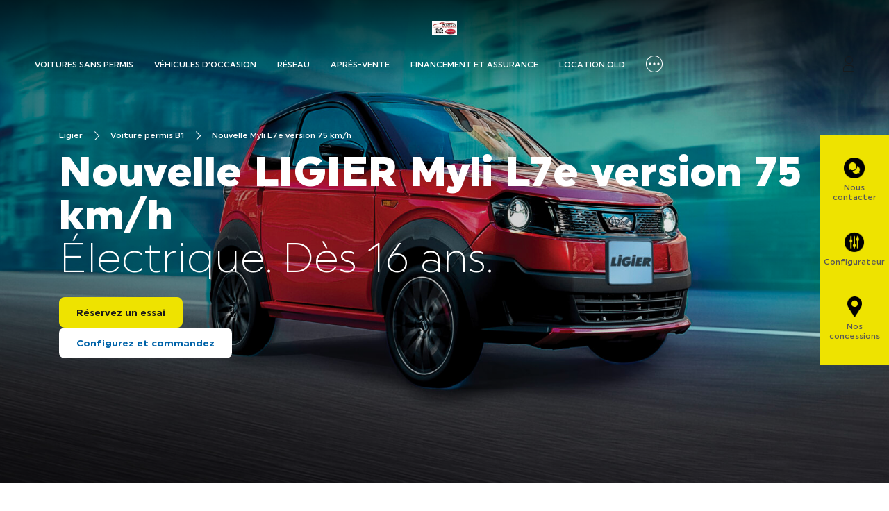

--- FILE ---
content_type: text/html; charset=UTF-8
request_url: https://petitpas-vsp.ligier.fr/product/myli-l7e/
body_size: 16797
content:
<!doctype html>
<html lang="fr-FR">
<head>
  <meta charset="utf-8">
  <meta http-equiv="x-ua-compatible" content="ie=edge">
<script>
var gform;gform||(document.addEventListener("gform_main_scripts_loaded",function(){gform.scriptsLoaded=!0}),window.addEventListener("DOMContentLoaded",function(){gform.domLoaded=!0}),gform={domLoaded:!1,scriptsLoaded:!1,initializeOnLoaded:function(o){gform.domLoaded&&gform.scriptsLoaded?o():!gform.domLoaded&&gform.scriptsLoaded?window.addEventListener("DOMContentLoaded",o):document.addEventListener("gform_main_scripts_loaded",o)},hooks:{action:{},filter:{}},addAction:function(o,n,r,t){gform.addHook("action",o,n,r,t)},addFilter:function(o,n,r,t){gform.addHook("filter",o,n,r,t)},doAction:function(o){gform.doHook("action",o,arguments)},applyFilters:function(o){return gform.doHook("filter",o,arguments)},removeAction:function(o,n){gform.removeHook("action",o,n)},removeFilter:function(o,n,r){gform.removeHook("filter",o,n,r)},addHook:function(o,n,r,t,i){null==gform.hooks[o][n]&&(gform.hooks[o][n]=[]);var e=gform.hooks[o][n];null==i&&(i=n+"_"+e.length),gform.hooks[o][n].push({tag:i,callable:r,priority:t=null==t?10:t})},doHook:function(n,o,r){var t;if(r=Array.prototype.slice.call(r,1),null!=gform.hooks[n][o]&&((o=gform.hooks[n][o]).sort(function(o,n){return o.priority-n.priority}),o.forEach(function(o){"function"!=typeof(t=o.callable)&&(t=window[t]),"action"==n?t.apply(null,r):r[0]=t.apply(null,r)})),"filter"==n)return r[0]},removeHook:function(o,n,t,i){var r;null!=gform.hooks[o][n]&&(r=(r=gform.hooks[o][n]).filter(function(o,n,r){return!!(null!=i&&i!=o.tag||null!=t&&t!=o.priority)}),gform.hooks[o][n]=r)}});
</script>

  <meta name="viewport" content="width=device-width, initial-scale=1, shrink-to-fit=no">
    <title>LIGIER Myli L7e version 75 km/h - Ligier</title>
<link rel="canonical" href="https://www.ligier.fr/product/myli-l7e/" />

<!-- Google Tag Manager for WordPress by gtm4wp.com -->
<script data-cfasync="false" data-pagespeed-no-defer>
	var gtm4wp_datalayer_name = "dataLayer";
	var dataLayer = dataLayer || [];
</script>
<!-- End Google Tag Manager for WordPress by gtm4wp.com --><meta name="dc.title" content="LIGIER Myli L7e version 75 km/h - Ligier">
<meta name="dc.description" content="Découvrez la micro-citadine Myli en version 75 km/h accessible à partir de 16 ans (Permis B ou B1). Ultra-pratique avec ses 459l de coffre, profitez du confort d&#039;une conduite 100% électrique, d&#039;un niveau d&#039;équipements exceptionnel et d&#039;une très large autonomie (179 km en cycle WMTC).">
<meta name="dc.relation" content="https://www.ligier.fr/product/myli-l7e/">
<meta name="dc.source" content="https://petitpas-vsp.ligier.fr/">
<meta name="dc.language" content="fr_FR">
<meta name="description" content="Découvrez la micro-citadine Myli en version 75 km/h accessible à partir de 16 ans (Permis B ou B1). Ultra-pratique avec ses 459l de coffre, profitez du confort d&#039;une conduite 100% électrique, d&#039;un niveau d&#039;équipements exceptionnel et d&#039;une très large autonomie (179 km en cycle WMTC).">
<meta name="robots" content="index, follow, max-snippet:-1, max-image-preview:large, max-video-preview:-1">
<link rel="canonical" href="https://www.ligier.fr/product/myli-l7e/">
<meta property="og:url" content="https://petitpas-vsp.ligier.fr/product/myli-l7e/">
<meta property="og:site_name" content="Petitpas">
<meta property="og:locale" content="fr_FR">
<meta property="og:type" content="article">
<meta property="article:author" content="">
<meta property="article:publisher" content="">
<meta property="og:title" content="LIGIER Myli L7e version 75 km/h - Ligier">
<meta property="og:description" content="Découvrez la micro-citadine Myli en version 75 km/h accessible à partir de 16 ans (Permis B ou B1). Ultra-pratique avec ses 459l de coffre, profitez du confort d&#039;une conduite 100% électrique, d&#039;un niveau d&#039;équipements exceptionnel et d&#039;une très large autonomie (179 km en cycle WMTC).">
<meta property="fb:pages" content="">
<meta property="fb:admins" content="">
<meta property="fb:app_id" content="">
<meta name="twitter:card" content="summary">
<meta name="twitter:site" content="">
<meta name="twitter:creator" content="">
<meta name="twitter:title" content="LIGIER Myli L7e version 75 km/h - Ligier">
<meta name="twitter:description" content="Découvrez la micro-citadine Myli en version 75 km/h accessible à partir de 16 ans (Permis B ou B1). Ultra-pratique avec ses 459l de coffre, profitez du confort d&#039;une conduite 100% électrique, d&#039;un niveau d&#039;équipements exceptionnel et d&#039;une très large autonomie (179 km en cycle WMTC).">

<link rel='stylesheet' id='sbi_styles-css' href='https://petitpas-vsp.ligier.fr/wp-content/plugins/instagram-feed-pro/css/sbi-styles.min.css' media='all' />
<link data-minify="1" rel='stylesheet' id='cff_carousel_css-css' href='https://petitpas-vsp.ligier.fr/wp-content/cache/min/37/wp-content/plugins/cff-extensions/cff-carousel/css/carousel.css?ver=1769615851' media='all' />
<link rel='stylesheet' id='ctf_styles-css' href='https://petitpas-vsp.ligier.fr/wp-content/plugins/custom-twitter-feeds-pro/css/ctf-styles.min.css' media='all' />
<link data-minify="1" rel='stylesheet' id='wpml-blocks-css' href='https://petitpas-vsp.ligier.fr/wp-content/cache/min/37/wp-content/plugins/sitepress-multilingual-cms/dist/css/blocks/styles.css?ver=1769615851' media='all' />
<link rel='stylesheet' id='cff-css' href='https://petitpas-vsp.ligier.fr/wp-content/plugins/custom-facebook-feed-pro/assets/css/cff-style.min.css' media='all' />
<style id='wpgb-head-inline-css'>
.wp-grid-builder:not(.wpgb-template),.wpgb-facet{opacity:0.01}.wpgb-facet fieldset{margin:0;padding:0;border:none;outline:none;box-shadow:none}.wpgb-facet fieldset:last-child{margin-bottom:40px;}.wpgb-facet fieldset legend.wpgb-sr-only{height:1px;width:1px}
</style>
<link data-minify="1" rel='stylesheet' id='sage/main.css-css' href='https://petitpas-vsp.ligier.fr/wp-content/cache/min/37/wp-content/themes/ligier/dist/styles/main_85f9594a.css?ver=1769615851' media='all' />
<script src="https://petitpas-vsp.ligier.fr/wp-includes/js/jquery/jquery.min.js" id="jquery-core-js"></script>
<script src="https://petitpas-vsp.ligier.fr/wp-content/themes/ligier/dist/scripts/browser-detect_85f9594a.js" id="sage/browser-detect.js-js"></script>
<link rel='shortlink' href='https://petitpas-vsp.ligier.fr/?p=8573' />
<!-- Custom Facebook Feed JS vars -->
<script type="text/javascript">
var cffsiteurl = "https://petitpas-vsp.ligier.fr/wp-content/plugins";
var cffajaxurl = "https://petitpas-vsp.ligier.fr/wp-admin/admin-ajax.php";


var cfflinkhashtags = "false";
</script>
<noscript><style>.wp-grid-builder .wpgb-card.wpgb-card-hidden .wpgb-card-wrapper{opacity:1!important;visibility:visible!important;transform:none!important}.wpgb-facet {opacity:1!important;pointer-events:auto!important}.wpgb-facet *:not(.wpgb-pagination-facet){display:none}</style></noscript>
<!-- Google Tag Manager for WordPress by gtm4wp.com -->
<!-- GTM Container placement set to footer -->
<script data-cfasync="false" data-pagespeed-no-defer type="text/javascript">
	var dataLayer_content = {"siteID":37,"siteName":"Petitpas","pagePostType":"products","pagePostType2":"single-products","pagePostAuthor":"ctoussaint"};
	dataLayer.push( dataLayer_content );
</script>
<script data-cfasync="false">
(function(w,d,s,l,i){w[l]=w[l]||[];w[l].push({'gtm.start':
new Date().getTime(),event:'gtm.js'});var f=d.getElementsByTagName(s)[0],
j=d.createElement(s),dl=l!='dataLayer'?'&l='+l:'';j.async=true;j.src=
'//www.googletagmanager.com/gtm.js?id='+i+dl;f.parentNode.insertBefore(j,f);
})(window,document,'script','dataLayer','GTM-KKMCBM8');
</script>
<!-- End Google Tag Manager for WordPress by gtm4wp.com --><script src="https://www.google.com/recaptcha/api.js"></script>
<script>
    dataLayer.push({
        'typeEnvironnement': '',
        'langue': 'FR',
        'typePage': 'Nouvelle Myli L7e version 75 km/h'
    });

</script>
<link rel="icon" href="https://petitpas-vsp.ligier.fr/wp-content/uploads/sites/37/2021/02/cropped-icon_512x512.a76985-32x32.png" sizes="32x32" />
<link rel="icon" href="https://petitpas-vsp.ligier.fr/wp-content/uploads/sites/37/2021/02/cropped-icon_512x512.a76985-192x192.png" sizes="192x192" />
<link rel="apple-touch-icon" href="https://petitpas-vsp.ligier.fr/wp-content/uploads/sites/37/2021/02/cropped-icon_512x512.a76985-180x180.png" />
<meta name="msapplication-TileImage" content="https://petitpas-vsp.ligier.fr/wp-content/uploads/sites/37/2021/02/cropped-icon_512x512.a76985-270x270.png" />
<noscript><style id="rocket-lazyload-nojs-css">.rll-youtube-player, [data-lazy-src]{display:none !important;}</style></noscript></head>

<body class="products-template-default single single-products postid-8573 myli-l7e app-data index-data singular-data single-data single-products-data single-products-myli-l7e-data">
    <div class="outdated-browser bg-color--bleu" id="js-outdated-browser">
  <div class="container message-container">
    <p class="tl4">Votre navigateur Web (Internet Explorer) est trop ancien pour faire
      fonctionner ce site de manière optimale.</p>

    <div class="browser-container">
      <p>
        Vous pouvez télécharger l&#039;un de ces navigateurs modernes et gratuits et revenir sur notre site :
      </p>
      <div class="browser-list">
        <a class="lk1" href="https://www.google.com/chrome/" target="_blank">Chrome</a>
        <a class="lk1" href="https://www.mozilla.org/fr/" target="_blank">Firefox</a>
        <a class="lk1" href="https://www.microsoft.com/fr-FR/edge" target="_blank">Microsoft Edge</a>
      </div>
    </div>
  </div>
</div>
  <header class="header dark">

  <div class="header__burger">
    <div class="header__burger__lines">
      <div class="line"></div>
      <div class="line"></div>
      <div class="line"></div>
    </div>
  </div>

  <div class="header__logo">
    <a href="https://petitpas-vsp.ligier.fr">
                  <img alt=""
        srcset=""
        src="data:image/svg+xml,%3Csvg%20xmlns='http://www.w3.org/2000/svg'%20viewBox='0%200%200%200'%3E%3C/svg%3E" data-lazy-src="https://petitpas-vsp.ligier.fr/wp-content/uploads/sites/37/2022/08/Logo-PETITPAS-SANS-PERMIS-LIGIER-MICROCAR_115px.jpg" /><noscript><img alt=""
        srcset=""
        src="https://petitpas-vsp.ligier.fr/wp-content/uploads/sites/37/2022/08/Logo-PETITPAS-SANS-PERMIS-LIGIER-MICROCAR_115px.jpg" /></noscript>
                      </a>
  </div>

  <div class="header__menu">

    <a class="header__close" href="#">
      <span class="sr-only">Fermer</span>
    </a>

    <nav class="nav-primary" itemscope="itemscope" itemtype="http://schema.org/SiteNavigationElement">
              <div class="menu-navigation-principale-container"><ul id="menu-navigation-principale" class="nav"><li id="nav-item-8840" class="nav-item menu-item menu-item-type-post_type menu-item-object-page nav-item-8840"><a href="https://petitpas-vsp.ligier.fr/voiture-sans-permis/">Voitures sans permis</a></li>
<li id="nav-item-8026" class="nav-item menu-item menu-item-type-post_type menu-item-object-page nav-item-8026"><a href="https://petitpas-vsp.ligier.fr/vehicules-doccasion-2/">Véhicules d’occasion</a></li>
<li id="nav-item-354" class="nav-item menu-item menu-item-type-post_type menu-item-object-page nav-item-354"><a href="https://petitpas-vsp.ligier.fr/reseau/">Réseau</a></li>
<li id="nav-item-352" class="nav-item menu-item menu-item-type-post_type menu-item-object-page nav-item-352"><a href="https://petitpas-vsp.ligier.fr/apres-vente/">Après-vente</a></li>
<li id="nav-item-8423" class="nav-item menu-item menu-item-type-post_type menu-item-object-page nav-item-8423"><a href="https://petitpas-vsp.ligier.fr/financement-et-assurance/">Financement et assurance</a></li>
<li id="nav-item-8424" class="nav-item menu-item menu-item-type-post_type menu-item-object-page nav-item-8424"><a href="https://petitpas-vsp.ligier.fr/location-old-2/">Location old</a></li>
</ul></div>
          </nav>

    <nav class="nav-secondary" itemscope="itemscope" itemtype="http://schema.org/SiteNavigationElement">
              <div class="nav-secondary__toggle">
          <span></span>
          <span></span>
          <span></span>
        </div>
        <div class="menu-navigation-secondaire-container"><ul id="menu-navigation-secondaire" class="nav"><li id="menu-item-357" class="menu-item menu-item-type-post_type menu-item-object-page menu-item-357"><a href="https://petitpas-vsp.ligier.fr/contact/" itemprop="url">Contact</a></li>
<li id="menu-item-359" class="menu-item menu-item-type-post_type menu-item-object-page menu-item-359"><a href="https://petitpas-vsp.ligier.fr/tout-savoir/" itemprop="url">Tout savoir</a></li>
<li id="menu-item-7838" class="menu-item menu-item-type-custom menu-item-object-custom menu-item-7838"><a target="_blank" rel="noopener" href="https://www.ligier.fr/adn-ligier/" itemprop="url">Ligier Group</a></li>
</ul></div>
          </nav>

    
    <div class="languages d-lg-none">
          </div>

    
  </div>

  <div class="header__actions">

    
    
    
    <div class="languages d-none d-lg-block">
          </div>
    <a class="icon icon-account" target="_blank" href="https://store.ligier.fr/auth/login"><span
        class="sr-only">Mon compte</span></a>
  </div>
</header>
  <!-- <div class="wrap container" role="document"> -->
  <div class="content">
    <main class="main">
      <script type="application/ld+json">
  {
    "@context": "https://schema.org"
    , "@type": "WebPage"
    , "name": "Nouvelle Myli L7e version 75 km/h"
    , "description": ""
    , "url": "https://petitpas-vsp.ligier.fr/product/myli-l7e/"
    , "publisher": {
      "@type": "Organization"
      , "name": "Ligier Group"
      , "logo": {
        "@type": "ImageObject"
        , "url": "https://petitpas-vsp.ligier.fr/wp-content/uploads/sites/37/2022/08/Logo-PETITPAS-SANS-PERMIS-LIGIER-MICROCAR_115px.jpg"
      }
    }
  }

</script>
 <div class="single-product-content">
  <script type="application/ld+json">
  {
    "@context": "http://schema.org"
    , "@type": "Car"
    , "vehicleIdentificationNumber": ""
    , "name": "Nouvelle LIGIER Myli L7e version 75 km/h"
    , "description": ""
    , "itemCondition": "https://schema.org/NewCondition"
    , "brand": {
      "@type": "Brand"
      , "name": "Ligier"
    }
    , "model": ""
    , "vehicleModelDate": ""
    , "bodyType": "Hatchback"
    , "vehicleTransmission": ""
    , "fuelType": ""
    , "driveWheelConfiguration": "FWD"
    , "color": ""
    , "numberOfDoors": ""
    , "vehicleConfiguration": ""
    , "vehicleSeatingCapacity": ""
    , "vehicleEngine": ""
    , "vehicleInteriorColor": ""
    , "vehicleInteriorType": ""
    , "url": "https://petitpas-vsp.ligier.fr/product/myli-l7e/"
    , "image": "https://petitpas-vsp.ligier.fr/wp-content/uploads/sites/37/2025/01/visuel-600x400-rebel-grise.png"
    , "offers": {
      "@type": "Offer"
      , "itemCondition": "https://schema.org/NewCondition"
      , "availability": "https://schema.org/InStock"
      , "price": "18424"
      , "priceCurrency": "EUR"
      , "priceValidUntil": "2026-12-31"
      , "url": "https://petitpas-vsp.ligier.fr/product/myli-l7e/"
      , "seller": {
        "@type": "Organization"
        , "name": "Ligier"
        , "url": "https://petitpas-vsp.ligier.fr"
      }
    }
  }

</script>

<section id="" class="block-section block-section__herobanner dark">
  <div class="swiper-slide" id="slide-">

    <picture>
              <source
          data-lazy-srcset="https://petitpas-vsp.ligier.fr/wp-content/uploads/sites/37/2025/01/2025.01.14-slider-Myli-V2-L7-768x1024-1.jpg 1x, https://petitpas-vsp.ligier.fr/wp-content/uploads/sites/37/2025/01/2025.01.14-slider-Myli-V2-L7-768x1024-1.jpg 2x"
          media="(max-width: 768px)">
        <source
          data-lazy-srcset="https://petitpas-vsp.ligier.fr/wp-content/uploads/sites/37/2025/01/2025.01.14-slider-Myli-V2-L7-Desktop-1920x900-1-1920x900.jpg 1x, https://petitpas-vsp.ligier.fr/wp-content/uploads/sites/37/2025/01/2025.01.14-slider-Myli-V2-L7-Desktop-1920x900-1-3840x1800.jpg 2x">
        <img class="img-fluid" alt="Nouvelle Myli L7 75km/h"
          src="data:image/svg+xml,%3Csvg%20xmlns='http://www.w3.org/2000/svg'%20viewBox='0%200%200%200'%3E%3C/svg%3E" data-lazy-src="https://petitpas-vsp.ligier.fr/wp-content/uploads/sites/37/2025/01/2025.01.14-slider-Myli-V2-L7-Desktop-1920x900-1-1920x900.jpg" /><noscript><img class="img-fluid" alt="Nouvelle Myli L7 75km/h"
          src="https://petitpas-vsp.ligier.fr/wp-content/uploads/sites/37/2025/01/2025.01.14-slider-Myli-V2-L7-Desktop-1920x900-1-1920x900.jpg" /></noscript>
          </picture>

    <div class="container">
      <div class="breadcrumb dark"><div vocab="https://schema.org/" typeof="BreadcrumbList"><!-- Breadcrumb NavXT 7.3.1 -->
<span property="itemListElement" typeof="ListItem"><a property="item" typeof="WebPage" title="Go to Petitpas." href="https://petitpas-vsp.ligier.fr" class="home" ><span property="name">Ligier</span></a><meta property="position" content="1"></span><span property="itemListElement" typeof="ListItem"><a property="item" typeof="WebPage" title="Go to Voiture permis B1." href="https://petitpas-vsp.ligier.fr/voiture-permis-b1/" class="post post-page" ><span property="name">Voiture permis B1</span></a><meta property="position" content="2"></span><span property="itemListElement" typeof="ListItem"><span property="name" class="post post-products current-item">Nouvelle Myli L7e version 75 km/h</span><meta property="url" content="https://petitpas-vsp.ligier.fr/product/myli-l7e/"><meta property="position" content="3"></span></div></div>
      <div class="row">
        <div class="col-12">
          <h1 class="tl1">Nouvelle LIGIER Myli L7e version 75 km/h
            <span class="tl1 tl1--small herobanner-subtitle">Électrique. Dès 16 ans.</span>
          </h1>
                      <div class="buttons-wrap">
                                                <a href="#formulaire" target=""
                    class="btn  btn--jaune ">
                    Réservez un essai
                  </a>
                                                                <a href="https://store.ligier.fr/configure?model_id=MyliV2L7e" target="_blank"
                    class="btn ">
                    Configurez et commandez
                  </a>
                                          </div>
                  </div>
      </div>
    </div>
  </div>
</section>
<section id="offres" class="block-section block-section__configuration-intro" data-module="slider"
  data-slide-per-view-lg="4" data-slide-space-lg="20" data-slide-per-view-sm="auto" data-slide-space-sm="15">

  <div class="container intro">
    <div>
      <div class="row">
                <div class="col-lg-5">
          <img class="img-fluid" alt="ligier myli l7e 75 km/h"
            
            src="data:image/svg+xml,%3Csvg%20xmlns='http://www.w3.org/2000/svg'%20viewBox='0%200%200%200'%3E%3C/svg%3E" data-lazy-src="https://petitpas-vsp.ligier.fr/wp-content/uploads/sites/37/2025/01/visuel-600x400-rebel-grise.png" /><noscript><img class="img-fluid" alt="ligier myli l7e 75 km/h"
            
            src="https://petitpas-vsp.ligier.fr/wp-content/uploads/sites/37/2025/01/visuel-600x400-rebel-grise.png" /></noscript>
        </div>
        <div class="col-lg-6 offset-lg-1">
          <h2 class="tl3 tl3--colored">LIGIER Myli L7e version 75 km/h</h2>
          <p>Découvrez la micro-citadine Myli en <strong>version 75 km/h </strong>accessible à partir de <strong>16 ans</strong> (Permis B ou B1). Ultra-pratique avec ses <strong>459l de coffre</strong>, profitez du confort d&#8217;une conduite 100% électrique, d&#8217;un niveau d&#8217;équipements exceptionnel et d&#8217;une très large autonomie (<strong>179 km en cycle WMTC</strong>).</p>

          <span class="price">
            À partir de 187€ / mois
                          ou 18 424€ (Prime CEE déduite*)
          </span>
                    </span>
                      <div class="buttons-wrap">
                              
                                  <a href="#formulaire" target=""
                    class="btn  btn--jaune ">
                    Demandez une offre
                  </a>
                                          </div>
                  </div>
      </div>
    </div>
  </div>

  <div class="bg-color--grey-light">
    <div class="container finitions">

      <h2 class="tl4">Choisissez votre Myli L7e</h2>

      <div class="row swiper-container">
        <div
          class="swiper-wrapper  center  ">

                      <div class="item swiper-slide">
              <div class="top">
                <img class="img-fluid" alt="ligier myli e.pic l7e"
                  
                  src="data:image/svg+xml,%3Csvg%20xmlns='http://www.w3.org/2000/svg'%20viewBox='0%200%200%200'%3E%3C/svg%3E" data-lazy-src="https://petitpas-vsp.ligier.fr/wp-content/uploads/sites/37/2025/01/visuel-600x400-epic-gris.png" /><noscript><img class="img-fluid" alt="ligier myli e.pic l7e"
                  
                  src="https://petitpas-vsp.ligier.fr/wp-content/uploads/sites/37/2025/01/visuel-600x400-epic-gris.png" /></noscript>
                <h3 class="tl5">E.PIC</h3>
                <span class="tl8"></span>

                <ul>
                                      <li><strong>Motorisation électrique avec autonomie haute-performance : jusqu’à 179 km d’autonomie*</strong></li>
                                      <li>Tablette tactile 10’’ avec double prise USB</li>
                                      <li>Caméra de recul</li>
                                      <li>Jantes alu 15’’ VEGA gris clair</li>
                                      <li>Vitres électriques</li>
                                      <li>Sièges Myli en simili cuir</li>
                                      <li>Pare-brise chauffant</li>
                                      <li>Inserts intérieurs couleur carrosserie</li>
                                      <li>Freins à disques à l'avant et à l'arrière</li>
                                  </ul>
              </div>

              <div class="bottom">
                <span class="price">
                  À partir de 187€ / mois
                                      <br /> ou 18 424€*
                                  </span>
                                                      <a href="https://store.ligier.fr/configure?model_id=MyliV2L7e"
                      target="_blank" class="btn btn--hover-outline">Je configure</a>
                                                </div>
            </div>
                      <div class="item swiper-slide">
              <div class="top">
                <img class="img-fluid" alt="ligier myli l7e 75 km/h"
                  
                  src="data:image/svg+xml,%3Csvg%20xmlns='http://www.w3.org/2000/svg'%20viewBox='0%200%200%200'%3E%3C/svg%3E" data-lazy-src="https://petitpas-vsp.ligier.fr/wp-content/uploads/sites/37/2025/01/visuel-600x400-rebel-grise.png" /><noscript><img class="img-fluid" alt="ligier myli l7e 75 km/h"
                  
                  src="https://petitpas-vsp.ligier.fr/wp-content/uploads/sites/37/2025/01/visuel-600x400-rebel-grise.png" /></noscript>
                <h3 class="tl5">R.EBEL</h3>
                <span class="tl8"></span>

                <ul>
                                      <li><strong>Motorisation électrique avec autonomie haute-performance : jusqu’à 179 km d’autonomie*</strong></li>
                                      <li>Tablette tactile 10’’ avec double prise USB</li>
                                      <li>Caméra de recul</li>
                                      <li>Jantes alu 15’’ VEGA noir </li>
                                      <li>Inserts intérieurs couleur carrosserie</li>
                                      <li>Spoilers pare-chocs avant et arrière teinte carrosserie</li>
                                      <li>Colorline toit noir intense</li>
                                  </ul>
              </div>

              <div class="bottom">
                <span class="price">
                  À partir de 244€ / mois
                                      <br /> ou 20 924€*
                                  </span>
                                                      <a href="https://store.ligier.fr/configure?model_id=MyliV2L7e"
                      target="_blank" class="btn btn--hover-outline">Je configure</a>
                                                </div>
            </div>
                  </div>

      </div>
      <a class="prev-arrow hide" href="#">
        <svg class="" width="17px" height="28px" viewBox="0 0 17 28" version="1.1" xmlns="http://www.w3.org/2000/svg"
    xmlns:xlink="http://www.w3.org/1999/xlink" stroke="none" stroke-width="1" fill="none" fill-rule="evenodd"
    preserveAspectRatio="">
    <g transform="translate(-7.000000, -2.000000)" fill="#0063A9" fill-rule="nonzero">
        <path
            d="M2.60088375,9.05115799 C1.67932892,10.2353434 1.83207354,11.9703705 2.96088721,12.9600892 L15.0245796,23.5369998 C15.7957765,24.2131511 16.9534563,24.1963409 17.7046959,23.4980828 L29.0756671,12.9290557 L29.0756671,12.9290557 L29.267712,12.7326255 L29.3371274,12.6552581 C30.2158151,11.6067965 30.2220093,10.0466905 29.3492558,8.98893921 L29.2266605,8.84990337 C28.2177039,7.7790085 26.5491727,7.70292406 25.4519887,8.72286612 L16.2768742,17.2508398 L6.51376586,8.68993196 L6.30064981,8.52038876 L6.21325763,8.45694313 C5.03543202,7.66280158 3.47277687,7.93078722 2.60088375,9.05115799 Z"
            transform="translate(16.000000, 16.000000) scale(-1, 1) rotate(-90.000000) translate(-16.000000, -16.000000) ">
        </path>
    </g>
</svg>      </a>

      <a class="next-arrow" href="#">
        <svg class="" width="17px" height="28px" viewBox="0 0 17 28" version="1.1" xmlns="http://www.w3.org/2000/svg"
    xmlns:xlink="http://www.w3.org/1999/xlink" stroke="none" stroke-width="1" fill="none" fill-rule="evenodd"
    preserveAspectRatio="">
    <g transform="translate(-7.000000, -2.000000)" fill="#0063A9" fill-rule="nonzero">
        <path
            d="M2.60088375,9.05115799 C1.67932892,10.2353434 1.83207354,11.9703705 2.96088721,12.9600892 L15.0245796,23.5369998 C15.7957765,24.2131511 16.9534563,24.1963409 17.7046959,23.4980828 L29.0756671,12.9290557 L29.0756671,12.9290557 L29.267712,12.7326255 L29.3371274,12.6552581 C30.2158151,11.6067965 30.2220093,10.0466905 29.3492558,8.98893921 L29.2266605,8.84990337 C28.2177039,7.7790085 26.5491727,7.70292406 25.4519887,8.72286612 L16.2768742,17.2508398 L6.51376586,8.68993196 L6.30064981,8.52038876 L6.21325763,8.45694313 C5.03543202,7.66280158 3.47277687,7.93078722 2.60088375,9.05115799 Z"
            transform="translate(16.000000, 16.000000) scale(-1, 1) rotate(-90.000000) translate(-16.000000, -16.000000) ">
        </path>
    </g>
</svg>      </a>
    </div>
  </div>
</section>
<section id="" class="block-section block-section__buttons">
  <div class="container">
    <div class="buttons-wrap">
                        <a href="https://www.ligier.fr/wp-content/uploads/2024/12/1427621_-_FICHE_EQUIP.LIGIER_MYLI_EL_P1_2025_VDEF.pdf" target="_blank"
            class="btn  btn--jaune ">
            Voir la fiche équipements
          </a>
                                <a href="https://www.ligier.fr/wp-content/uploads/2024/12/1427620_-_BROCHURE_LIGIER_MYLI_EL_P1-2025_V6.pdf" target="_blank"
            class="btn  btn--outline ">
            Voir la brochure
          </a>
                  </div>
  </div>
</section>
<section id="autonomie"
  class="block-section block-section__colonnescouleurs block-rte  reverse ">

  <picture>
          <source data-lazy-srcset="https://petitpas-vsp.ligier.fr/wp-content/uploads/sites/37/2025/01/202407_Ligier-Europe_Myli-Rebel-Toledo-Red_Social_4-1-768x512.jpg 1x, https://petitpas-vsp.ligier.fr/wp-content/uploads/sites/37/2025/01/202407_Ligier-Europe_Myli-Rebel-Toledo-Red_Social_4-1-1536x1024.jpg 2x"
         media="(max-width: 768px)">
      <source data-lazy-srcset="https://petitpas-vsp.ligier.fr/wp-content/uploads/sites/37/2025/01/202407_Ligier-Europe_Myli-Rebel-Toledo-Red_Social_4-1-840x560.jpg 1x, https://petitpas-vsp.ligier.fr/wp-content/uploads/sites/37/2025/01/202407_Ligier-Europe_Myli-Rebel-Toledo-Red_Social_4-1-1680x1120.jpg 2x"
        >
      <img class="img-fluid" alt=""
        src="data:image/svg+xml,%3Csvg%20xmlns='http://www.w3.org/2000/svg'%20viewBox='0%200%200%200'%3E%3C/svg%3E" data-lazy-src="https://petitpas-vsp.ligier.fr/wp-content/uploads/sites/37/2025/01/202407_Ligier-Europe_Myli-Rebel-Toledo-Red_Social_4-1-840x560.jpg" /><noscript><img class="img-fluid" alt=""
        src="https://petitpas-vsp.ligier.fr/wp-content/uploads/sites/37/2025/01/202407_Ligier-Europe_Myli-Rebel-Toledo-Red_Social_4-1-840x560.jpg" /></noscript>
      </picture>

  <div class="container">
    <div class="row">
      
      <div
        class="col-lg-5 bg-color--blanc  offset-lg-7 ">
        <div class="text-wrapper">
                    <h2 class="tl3">La solution à vos besoins d'autonomie</h2>
                              <p>Dans sa version 75 km/h, Myli est disponible uniquement en version électrique.<br />
C&#8217;est le quadricycle lourd avec permis qui dispose de l’autonomie <strong>la plus large du marché : jusqu’à 179 km</strong>* !</p>
<p>Un <strong>mode ECO</strong> est disponible sur tous les modèles et vient améliorer ces autonomies en renforçant le freinage régénératif.</p>
<p>Pour faire de longs trajets, vous aurez besoin d&#8217;un véhicule confortable et pratique. Myli sera au rendez-vous de vos attentes avec ses <strong>équipements de confort exclusifs</strong> (Direction Assistée, Siège chauffant, Carplay Android Auto sans fil) et son <strong>volume de coffre exceptionnel</strong> (459l sous tablette).</p>

                              <a href="/product/myli/#formulaire" target="" class="btn btn--outline">
                        Réserver un essai
          </a>
                  </div>
      </div>
    </div>
  </div>
</section>
<section id=""
  class="block-section block-section__colonnescouleurs block-rte ">

  <picture>
          <source data-lazy-srcset="https://petitpas-vsp.ligier.fr/wp-content/uploads/sites/37/2025/01/202407_Ligier-Europe_Myli-Rebel-Toledo-Red_Interior-Details_Carplay-1-768x512.jpg 1x, https://petitpas-vsp.ligier.fr/wp-content/uploads/sites/37/2025/01/202407_Ligier-Europe_Myli-Rebel-Toledo-Red_Interior-Details_Carplay-1-1536x1024.jpg 2x"
         media="(max-width: 768px)">
      <source data-lazy-srcset="https://petitpas-vsp.ligier.fr/wp-content/uploads/sites/37/2025/01/202407_Ligier-Europe_Myli-Rebel-Toledo-Red_Interior-Details_Carplay-1-840x560.jpg 1x, https://petitpas-vsp.ligier.fr/wp-content/uploads/sites/37/2025/01/202407_Ligier-Europe_Myli-Rebel-Toledo-Red_Interior-Details_Carplay-1-1680x1120.jpg 2x"
        >
      <img class="img-fluid" alt=""
        src="data:image/svg+xml,%3Csvg%20xmlns='http://www.w3.org/2000/svg'%20viewBox='0%200%200%200'%3E%3C/svg%3E" data-lazy-src="https://petitpas-vsp.ligier.fr/wp-content/uploads/sites/37/2025/01/202407_Ligier-Europe_Myli-Rebel-Toledo-Red_Interior-Details_Carplay-1-840x560.jpg" /><noscript><img class="img-fluid" alt=""
        src="https://petitpas-vsp.ligier.fr/wp-content/uploads/sites/37/2025/01/202407_Ligier-Europe_Myli-Rebel-Toledo-Red_Interior-Details_Carplay-1-840x560.jpg" /></noscript>
      </picture>

  <div class="container">
    <div class="row">
      
      <div
        class="col-lg-5 bg-color--blanc ">
        <div class="text-wrapper">
                    <h2 class="tl3">Ultra-équipée !</h2>
                              <p>A bord de votre Myli, vous profiterez des technologies les plus abouties dans l’univers du quadricycle lourd, disponibles de série ou en option :</p>
<ul>
<li><strong>Tablette tactile 10&#8243;</strong> avec double prise USB + Caméra de recul</li>
<li><strong>Carplay Androïd Auto sans fil</strong> pour embarquer vos applications smartphone préférées à bord de votre VSP : musique, navigation, lecture de vos SMS</li>
<li><strong>Direction assistée</strong> pour faciliter vos manœuvres, une exclusivité sur le marché du sans permis !</li>
<li><strong>Climatisation</strong> en cas de températures extérieures élevées</li>
<li><strong>Siège conducteur chauffant</strong> pour les dures journées d’hiver</li>
</ul>
<p>Tout a été pensé pour vous garantir le meilleur de la technologie à bord de votre véhicule !</p>

                            </div>
      </div>
    </div>
  </div>
</section>
<section id="" class="block-section block-section__fullimage dark ">

  <picture>
        <source data-lazy-srcset="https://petitpas-vsp.ligier.fr/wp-content/uploads/sites/37/2025/01/Sans-titre-2-9-768x324.jpg 1x, https://petitpas-vsp.ligier.fr/wp-content/uploads/sites/37/2025/01/Sans-titre-2-9-1536x648.jpg 2x" media="(max-width: 768px)">
    <source data-lazy-srcset="https://petitpas-vsp.ligier.fr/wp-content/uploads/sites/37/2025/01/Sans-titre-2-9.jpg 1x, https://petitpas-vsp.ligier.fr/wp-content/uploads/sites/37/2025/01/Sans-titre-2-9.jpg 2x">
    <img class="img-fluid" alt="ligier myli l7e" src="data:image/svg+xml,%3Csvg%20xmlns='http://www.w3.org/2000/svg'%20viewBox='0%200%200%200'%3E%3C/svg%3E" data-lazy-src="https://petitpas-vsp.ligier.fr/wp-content/uploads/sites/37/2025/01/Sans-titre-2-9.jpg" /><noscript><img class="img-fluid" alt="ligier myli l7e" src="https://petitpas-vsp.ligier.fr/wp-content/uploads/sites/37/2025/01/Sans-titre-2-9.jpg" /></noscript>
      </picture>

  <div class="container">
    <svg class="" version="1.1" id="Calque_1" xmlns="http://www.w3.org/2000/svg" xmlns:xlink="http://www.w3.org/1999/xlink" x="0px"
	y="0px" viewBox="0 0 486 71" style="enable-background:new 0 0 486 71;" xml:space="preserve">
	<style type="text/css">
		.st0 {
			fill: #FFFFFF;
		}
	</style>
	<g>
		<rect x="464.9" y="23.9" class="st0" width="20.6" height="23.5" />
		<rect x="441.4" y="0.5" class="st0" width="23.5" height="23.4" />
		<rect x="417.9" y="23.9" class="st0" width="23.5" height="23.5" />
		<rect x="441.4" y="47.4" class="st0" width="23.5" height="23.1" />
		<rect x="394.4" y="0.5" class="st0" width="23.5" height="23.4" />
		<rect x="370.9" y="23.9" class="st0" width="23.5" height="23.5" />
		<rect x="394.4" y="47.4" class="st0" width="23.5" height="23.1" />
		<rect x="347.4" y="0.5" class="st0" width="23.5" height="23.4" />
		<rect x="323.9" y="23.9" class="st0" width="23.5" height="23.5" />
		<rect x="347.4" y="47.4" class="st0" width="23.5" height="23.1" />
		<rect x="300.4" y="0.5" class="st0" width="23.5" height="23.4" />
		<rect x="276.9" y="23.9" class="st0" width="23.5" height="23.5" />
		<rect x="300.4" y="47.4" class="st0" width="23.5" height="23.1" />
		<rect x="253.4" y="0.5" class="st0" width="23.5" height="23.4" />
		<rect x="229.9" y="23.9" class="st0" width="23.5" height="23.5" />
		<rect x="253.4" y="47.4" class="st0" width="23.5" height="23.1" />
		<rect x="206.4" y="0.5" class="st0" width="23.5" height="23.4" />
		<rect x="182.9" y="23.9" class="st0" width="23.5" height="23.5" />
		<rect x="206.4" y="47.4" class="st0" width="23.5" height="23.1" />
		<rect x="159.4" y="0.5" class="st0" width="23.5" height="23.4" />
		<rect x="135.9" y="23.9" class="st0" width="23.5" height="23.5" />
		<rect x="159.4" y="47.4" class="st0" width="23.5" height="23.1" />
		<rect x="112.4" y="0.5" class="st0" width="23.5" height="23.4" />
		<rect x="88.9" y="23.9" class="st0" width="23.5" height="23.5" />
		<rect x="112.4" y="47.4" class="st0" width="23.5" height="23.1" />
		<rect x="65.4" y="0.5" class="st0" width="23.5" height="23.4" />
		<rect x="41.9" y="23.9" class="st0" width="23.5" height="23.5" />
		<rect x="65.4" y="47.4" class="st0" width="23.5" height="23.1" />
		<rect x="18.4" y="0.5" class="st0" width="23.5" height="23.4" />
		<rect x="0.5" y="23.9" class="st0" width="17.9" height="23.5" />
		<rect x="18.4" y="47.4" class="st0" width="23.5" height="23.1" />
	</g>
</svg>    <div class="row">
      <div class="text-wrapper  offset-lg-6 ">
                <h2 class="tl3">Myli L7e : quadricycle lourd à moteur</h2>
                                <p>Vous avez envie de vous affranchir des transports en commun ?<br />
Vous souhaitez vous rendre à vos activités, à l’école ou sur votre lieu de travail facilement ?<br />
Vous avez simplement envie de vous déplacer librement, sans dépendre de rien ni de personne ?</p>
<p>Pour conduire la Ligier Myli L7e (quadricycle lourd à moteur) version 75 km/h , il est nécessaire d&#8217;avoir au minimum le <strong>permis B1, qui s&#8217;obtient à partir de 16 ans</strong>. Le déroulement de l&#8217;examen comprend, comme pour le permis B, une épreuve théorique, le code et une épreuve pratique.</p>
<p>&nbsp;</p>
<p>&nbsp;</p>

                      </div>
    </div>
  </div>
</section>
<section id="formulaire" class="block-section block-section__contact">
  <div class="container-fluid container-fluid--extra">
    <div class="row no-gutters">
      <div class="col-lg-6 img-col">
        <picture>
                    <source data-lazy-srcset="https://petitpas-vsp.ligier.fr/wp-content/uploads/sites/37/2025/01/2025.01.14-slider-Myli-V2-L7-768x1024-1.jpg 1x, https://petitpas-vsp.ligier.fr/wp-content/uploads/sites/37/2025/01/2025.01.14-slider-Myli-V2-L7-768x1024-1.jpg 2x" media="(max-width: 768px)">
          <source data-lazy-srcset="https://petitpas-vsp.ligier.fr/wp-content/uploads/sites/37/2025/01/2025.01.14-slider-Myli-V2-L7-768x1024-1.jpg 1x, https://petitpas-vsp.ligier.fr/wp-content/uploads/sites/37/2025/01/2025.01.14-slider-Myli-V2-L7-768x1024-1.jpg 2x">
          <img class="img-fluid" alt="" src="data:image/svg+xml,%3Csvg%20xmlns='http://www.w3.org/2000/svg'%20viewBox='0%200%200%200'%3E%3C/svg%3E" data-lazy-src="https://petitpas-vsp.ligier.fr/wp-content/uploads/sites/37/2025/01/2025.01.14-slider-Myli-V2-L7-768x1024-1.jpg" /><noscript><img class="img-fluid" alt="" src="https://petitpas-vsp.ligier.fr/wp-content/uploads/sites/37/2025/01/2025.01.14-slider-Myli-V2-L7-768x1024-1.jpg" /></noscript>
                  </picture>
      </div>
      <div class="col-lg-6 form-col">
        <div class="container">
          <div class="row">
            <div class="col-12 col-lg-8 offset-lg-2">
                            <h2 class="tl5">Essayez Myli L7e version 75 km/h et recevez une offre personnalisée !</h2>
              

                                          <div class="form-wrapper contact-form" id="js-salesforce-contact-form">
                <p class="error-message">
                  <span>
                    Veuillez renseigner tous les champs obligatoires.                  </span>

                  <span class="error-email">
                    Votre adresse e-mail n'est pas valide.                  </span>

                  <span class="error-phone">
                    Votre numéro de téléphone doit être composé de 10 chiffres.                  </span>

                  <span class="error-description">
                    Votre message doit comporter un minimum de 150 caractères.                    <span class="count"></span>
                  </span>

                </p>

                
                
                <form action="https://webto.salesforce.com/servlet/servlet.WebToLead?encoding=UTF-8" method="POST"><input name="captcha_settings" type="hidden" value="{&quot;keyname&quot;:&quot;Lonsdale&quot;,&quot;fallback&quot;:&quot;true&quot;,&quot;orgId&quot;:&quot;00D3X000003HgUq&quot;,&quot;ts&quot;:&quot;&quot;}" /><br />
<input name="oid" type="hidden" value="00D3X000003HgUq" /><br />
<input name="retURL" type="hidden" value="https://www.ligier.fr/confirmation/" /><br />
<input name="lead_source" type="hidden" value="SiteWeb" /><br />
<input name="00N3X00000LqKDB" type="hidden" value="Demander un essai" /></p>
<div class="form-element"><label for="first_name">Prénom</label><input id="first_name" maxlength="40" name="first_name" required="" size="20" type="text" placeholder="Prénom" /></div>
<div class="form-element"><label for="last_name">Nom</label><input id="last_name" maxlength="80" name="last_name" required="" size="20" type="text" placeholder="Nom" /></div>
<div class="form-element"><label for="phone">Téléphone</label><input id="phone" maxlength="10" name="phone" required="" size="20" type="text" placeholder="Téléphone" data-type="phone" /></div>
<div class="form-element"><label for="email">Adresse e-mail</label><input id="email" maxlength="80" name="email" required="" size="20" type="text" placeholder="Adresse e-mail" data-type="email" /></div>
<div class="form-element"><label for="city">Ville</label><input id="city" maxlength="40" name="city" required="" size="20" type="text" placeholder="Ville" /></div>
<div class="form-element"><label for="zip">Code postal</label><input id="zip" maxlength="20" name="zip" required="" size="20" type="text" placeholder="Code postal" /></div>
<p><input name="description" type="hidden" value="Demande d'essai Myli" /></p>
<div class="form-element"> </div>
<div class="form-element">
<div class="g-recaptcha" data-sitekey="6Lf7FtAZAAAAAK5O-TsHSCOljRgHLH3zZr9_91hy"></div>
</div>



                <div class="form-element">
                  <label class="custom-checkbox">
                    J’ai lu et compris les <a href="/mentions-legales">mentions légales</a> relatives à l’utilisation de mes données personnelles et à l’exercice de mes droits à la confidentialité.                    <input required="" type="checkbox" data-type="checkbox" />
                    <span class="checkmark"></span>
                  </label>
                </div>
                <input class="btn" name="submit" type="submit" value="Envoyer" />

                
                </form>
              </div>
                          </div>
          </div>
        </div>
      </div>
    </div>
</section>
<section id="" class="block-section block-section__mentionslegales">
  <div class="container">
        <p>(1) LIGIER Nouvelle Myli L7e E.PIC EV 12,42 kWh en Location avec Option d’Achat sur 24 mois avec un premier loyer majoré de 4 800 €, prime CEE de 475€* et de 23 loyers mensuels de 187 € dans le réseau participant. Montant total dû par le locataire en cas d’acquisition du véhicule au terme du contrat : 20 606,68 €. Un crédit vous engage et doit être remboursé. Vérifiez vos capacités de remboursement avant de vous engager. Offre à particuliers non cumulable en Location avec Option d’Achat sur 24 mois et 20 000km dans le réseau Ligier Group participant valable pour toute commande avec immatriculation jusqu’au 31/12/2025, dans la limite des stocks disponibles. Exemple pour une LIGIER Nouvelle Myli E.PIC L7e EV 12,42 kWh au prix tarif constructeur du 01/02/2025 de 18 899€. Option d’Achat finale : 11 528,39€ ou reprise de votre véhicule suivant engagement sous conditions de votre Distributeur. Durée totale du financement : 24 mois. Dans le cadre de votre financement, vous disposez d’un délai de rétractation. Sous réserve d’acceptation de votre dossier par SANTANDER CONSUMER FINANCE S.A. – Siège social : Ciudad Grupo Santander, Avenida Cantabria s/n, 28660 Boadilla del Monte, Madrid (Espagne) – Société de droit espagnol immatriculée au Registro Mercantil de Madrid sous le n°0000249773 – Succursale en France : 26, Quai Charles Pasqua, 92300 Levallois-Perret (France) – Immatriculée au RCS de Nanterre sous le numéro 915 062 012 – Etablissement de crédit régi par l’Autorité de contrôle Prudentiel et de Résolution (ACPR – 4 Place de Budapest, CS 92459, 75436 Paris Cedex 09) | Intermédiaire européen en assurance immatriculé sous le n°OV0089 (www.orias.fr).</p>
<p>(2) LIGIER Myli R.EBEL L7e EV 12,42 kWh en Location avec Option d’Achat sur 24 mois avec un premier loyer majoré de 4 800 €, prime CEE de 475€* et de 23 loyers mensuels de 244 € dans le réseau participant. Montant total dû par le locataire en cas d’acquisition du véhicule au terme du contrat : 23 459,86 €. Un crédit vous engage et doit être remboursé. Vérifiez vos capacités de remboursement avant de vous engager. Offre à particuliers non cumulable en Location avec Option d’Achat sur 24 mois et 20 000km dans le réseau Ligier Group participant valable pour toute commande avec immatriculation jusqu’au 31/12/2025, dans la limite des stocks disponibles. Exemple pour une LIGIER Myli R.EBEL L7e EV 12,42 kWh au prix tarif constructeur du 01/02/2025 de 21 399€. Option d’Achat finale : 13 053,39 € ou reprise de votre véhicule suivant engagement sous conditions de votre Distributeur. Durée totale du financement : 24 mois. Dans le cadre de votre financement, vous disposez d’un délai de rétractation. Sous réserve d’acceptation de votre dossier par SANTANDER CONSUMER FINANCE S.A. – Siège social : Ciudad Grupo Santander, Avenida Cantabria s/n, 28660 Boadilla del Monte, Madrid (Espagne) – Société de droit espagnol immatriculée au Registro Mercantil de Madrid sous le n°0000249773 – Succursale en France : 26, Quai Charles Pasqua, 92300 Levallois-Perret (France) – Immatriculée au RCS de Nanterre sous le numéro 915 062 012 – Etablissement de crédit régi par l’Autorité de contrôle Prudentiel et de Résolution (ACPR – 4 Place de Budapest, CS 92459, 75436 Paris Cedex 09) | Intermédiaire européen en assurance immatriculé sous le n°OV0089 (www.orias.fr).</p>
<p>* Prime Drapo (siren 810694398) non soumis à la TVA pour la valorisation d&#8217;un achat ou d&#8217;une location de plus de 24 mois d&#8217;un quadricycle électrique Ligier sans permis L6 pour le cas d&#8217;un particulier, dans le réseau Ligier participant, au titre du dispositif des Certificats d’économies d’énergie. Cette déduction contribuera à l&#8217;ajustement des loyers, dont le montant évoluera en conséquence. L&#8217;impact précis de la prime sur les loyers dépendra des paramètres financiers appliqués à la location.</p>
<ul>
<li></li>
</ul>

      </div>
</section>
</div>
    </main>
  </div>
  <div class="sticky-menu">
                    <a class="btn-sticky" href="https://petitpas-vsp.ligier.fr/contact/" target="">
          <div class="img-wrapper">
            <img alt=""
              data-lazy-srcset="https://petitpas-vsp.ligier.fr/wp-content/uploads/sites/37/2023/10/contact.png 278w, https://petitpas-vsp.ligier.fr/wp-content/uploads/sites/37/2023/10/contact-160x157.png 160w, https://petitpas-vsp.ligier.fr/wp-content/uploads/sites/37/2023/10/contact-244x240.png 244w, https://petitpas-vsp.ligier.fr/wp-content/uploads/sites/37/2023/10/contact-102x100.png 102w"
              src="data:image/svg+xml,%3Csvg%20xmlns='http://www.w3.org/2000/svg'%20viewBox='0%200%200%200'%3E%3C/svg%3E" data-lazy-src="https://petitpas-vsp.ligier.fr/wp-content/uploads/sites/37/2023/10/contact.png" /><noscript><img alt=""
              srcset="https://petitpas-vsp.ligier.fr/wp-content/uploads/sites/37/2023/10/contact.png 278w, https://petitpas-vsp.ligier.fr/wp-content/uploads/sites/37/2023/10/contact-160x157.png 160w, https://petitpas-vsp.ligier.fr/wp-content/uploads/sites/37/2023/10/contact-244x240.png 244w, https://petitpas-vsp.ligier.fr/wp-content/uploads/sites/37/2023/10/contact-102x100.png 102w"
              src="https://petitpas-vsp.ligier.fr/wp-content/uploads/sites/37/2023/10/contact.png" /></noscript>
          </div>
          <div class="text-wrapper">
            <span>Nous contacter</span>
          </div>
        </a>
                              <a class="btn-sticky" href="https://store.ligier.fr/" target="_blank">
          <div class="img-wrapper">
            <img alt=""
              srcset=""
              src="data:image/svg+xml,%3Csvg%20xmlns='http://www.w3.org/2000/svg'%20viewBox='0%200%200%200'%3E%3C/svg%3E" data-lazy-src="https://petitpas-vsp.ligier.fr/wp-content/uploads/sites/37/2023/10/a6bnl-akho9.svg" /><noscript><img alt=""
              srcset=""
              src="https://petitpas-vsp.ligier.fr/wp-content/uploads/sites/37/2023/10/a6bnl-akho9.svg" /></noscript>
          </div>
          <div class="text-wrapper">
            <span>Configurateur</span>
          </div>
        </a>
                              <a class="btn-sticky" href="https://petitpas-vsp.ligier.fr/reseau/" target="">
          <div class="img-wrapper">
            <img alt=""
              srcset=""
              src="data:image/svg+xml,%3Csvg%20xmlns='http://www.w3.org/2000/svg'%20viewBox='0%200%200%200'%3E%3C/svg%3E" data-lazy-src="https://petitpas-vsp.ligier.fr/wp-content/uploads/sites/37/2023/10/location-pin-1.svg" /><noscript><img alt=""
              srcset=""
              src="https://petitpas-vsp.ligier.fr/wp-content/uploads/sites/37/2023/10/location-pin-1.svg" /></noscript>
          </div>
          <div class="text-wrapper">
            <span>Nos concessions</span>
          </div>
        </a>
            </div>
  <!-- </div> -->
    <footer class="content-info">
  <div class="container">
    <div class="row no-gutters">
      <div class="col-12 col-lg-5 social">
        <p class="footer-subtitle">Suivez-nous</p>

        <ul class="social-list">

                <li>
        <button id="js-fb-popover" class="icon-facebook">
        </button>
        <div id="js-fb-template" class="social-list__popover-content" style="display: none;">
                                    <a href="https://www.facebook.com/Ligier-Microcar-Brieuc-Petitpas-108081497294979/" target="_blank">Brieuc Petitpas</a>
                                                    </div>
      </li>
              </ul>

      </div>
      <div class="col-12 col-lg-2 contact">
        <p class="footer-subtitle">Contact</p>
        <div class="link-wrapper">
          <a class="icon-contact" href="https://petitpas-vsp.ligier.fr/contact/">
            <span class="sr-only">Contact</span>
          </a>
        </div>
      </div>

            <div class="col-12 col-lg-4 offset-lg-1 newsletter">
        <p class="footer-subtitle">Newsletter</p>
        <div class="content-wrapper optin-form">
          <span class="icon-newsletter"></span>

                    <div id="js-gravity-newsletter-form">
                        <script type="text/javascript"></script>
                <div class='gf_browser_unknown gform_wrapper gform_legacy_markup_wrapper gform-theme--no-framework' data-form-theme='legacy' data-form-index='0' id='gform_wrapper_1' ><div id='gf_1' class='gform_anchor' tabindex='-1'></div><form method='post' enctype='multipart/form-data' target='gform_ajax_frame_1' id='gform_1'  action='/product/myli-l7e/#gf_1' data-formid='1' >
                        <div class='gform-body gform_body'><ul id='gform_fields_1' class='gform_fields top_label form_sublabel_below description_below'><li id="field_1_1"  class="gfield gfield--type-email gfield_contains_required field_sublabel_below gfield--no-description field_description_below hidden_label gfield_visibility_visible"  data-js-reload="field_1_1"><label class='gfield_label gform-field-label' for='input_1_1' >E-mail<span class="gfield_required"><span class="gfield_required gfield_required_asterisk">*</span></span></label><div class='ginput_container ginput_container_email'>
                            <input name='input_1' id='input_1_1' type='text' value='' class='large'   placeholder='E-mail' aria-required="true" aria-invalid="false"  />
                        </div></li><li id="field_1_2"  class="gfield gfield--type-checkbox gfield--type-choice gfield_contains_required field_sublabel_below gfield--no-description field_description_below hidden_label gfield_visibility_visible"  data-js-reload="field_1_2"><label class='gfield_label gform-field-label gfield_label_before_complex'  >RGPD<span class="gfield_required"><span class="gfield_required gfield_required_asterisk">*</span></span></label><div class='ginput_container ginput_container_checkbox'><ul class='gfield_checkbox' id='input_1_2'><li class='gchoice gchoice_1_2_1'>
								<input class='gfield-choice-input' name='input_2.1' type='checkbox'  value='* En soumettant ce formulaire, j’accepte que les informations saisies soient utilisées, exploitées et                 enregistrées dans un fichier traité par Ligier Group. &lt;a href=&quot;/politique-de-confidentialite&quot; target=&quot;_blank&quot;&gt;Plus d&#039;informations sur les données personnelles&lt;/a&gt;'  id='choice_1_2_1'   />
								<label for='choice_1_2_1' id='label_1_2_1' class='gform-field-label gform-field-label--type-inline'>* En soumettant ce formulaire, j’accepte que les informations saisies soient utilisées, exploitées et                 enregistrées dans un fichier traité par Ligier Group. <a href="/politique-de-confidentialite" target="_blank">Plus d'informations sur les données personnelles</a></label>
							</li></ul></div></li></ul></div>
        <div class='gform_footer top_label'> <input type='submit' id='gform_submit_button_1' class='gform_button button' value='Envoyer'  onclick='if(window["gf_submitting_1"]){return false;}  window["gf_submitting_1"]=true;  ' onkeypress='if( event.keyCode == 13 ){ if(window["gf_submitting_1"]){return false;} window["gf_submitting_1"]=true;  jQuery("#gform_1").trigger("submit",[true]); }' /> <input type='hidden' name='gform_ajax' value='form_id=1&amp;title=&amp;description=&amp;tabindex=0' />
            <input type='hidden' class='gform_hidden' name='is_submit_1' value='1' />
            <input type='hidden' class='gform_hidden' name='gform_submit' value='1' />
            
            <input type='hidden' class='gform_hidden' name='gform_unique_id' value='' />
            <input type='hidden' class='gform_hidden' name='state_1' value='WyJbXSIsIjAwN2VjMzNiZGNlYjJkNDRhYjBhOTI1MmZiMzE0ZGJmIl0=' />
            <input type='hidden' class='gform_hidden' name='gform_target_page_number_1' id='gform_target_page_number_1' value='0' />
            <input type='hidden' class='gform_hidden' name='gform_source_page_number_1' id='gform_source_page_number_1' value='1' />
            <input type='hidden' name='gform_field_values' value='' />
            
        </div>
                        </form>
                        </div>
		                <iframe style='display:none;width:0px;height:0px;' src='about:blank' name='gform_ajax_frame_1' id='gform_ajax_frame_1' title='Cette iframe contient la logique nécessaire pour manipuler Gravity Forms avec Ajax.'></iframe>
		                <script>
gform.initializeOnLoaded( function() {gformInitSpinner( 1, 'https://petitpas-vsp.ligier.fr/wp-content/plugins/gravityforms/images/spinner.svg', true );jQuery('#gform_ajax_frame_1').on('load',function(){var contents = jQuery(this).contents().find('*').html();var is_postback = contents.indexOf('GF_AJAX_POSTBACK') >= 0;if(!is_postback){return;}var form_content = jQuery(this).contents().find('#gform_wrapper_1');var is_confirmation = jQuery(this).contents().find('#gform_confirmation_wrapper_1').length > 0;var is_redirect = contents.indexOf('gformRedirect(){') >= 0;var is_form = form_content.length > 0 && ! is_redirect && ! is_confirmation;var mt = parseInt(jQuery('html').css('margin-top'), 10) + parseInt(jQuery('body').css('margin-top'), 10) + 100;if(is_form){jQuery('#gform_wrapper_1').html(form_content.html());if(form_content.hasClass('gform_validation_error')){jQuery('#gform_wrapper_1').addClass('gform_validation_error');} else {jQuery('#gform_wrapper_1').removeClass('gform_validation_error');}setTimeout( function() { /* delay the scroll by 50 milliseconds to fix a bug in chrome */ jQuery(document).scrollTop(jQuery('#gform_wrapper_1').offset().top - mt); }, 50 );if(window['gformInitDatepicker']) {gformInitDatepicker();}if(window['gformInitPriceFields']) {gformInitPriceFields();}var current_page = jQuery('#gform_source_page_number_1').val();gformInitSpinner( 1, 'https://petitpas-vsp.ligier.fr/wp-content/plugins/gravityforms/images/spinner.svg', true );jQuery(document).trigger('gform_page_loaded', [1, current_page]);window['gf_submitting_1'] = false;}else if(!is_redirect){var confirmation_content = jQuery(this).contents().find('.GF_AJAX_POSTBACK').html();if(!confirmation_content){confirmation_content = contents;}setTimeout(function(){jQuery('#gform_wrapper_1').replaceWith(confirmation_content);jQuery(document).scrollTop(jQuery('#gf_1').offset().top - mt);jQuery(document).trigger('gform_confirmation_loaded', [1]);window['gf_submitting_1'] = false;wp.a11y.speak(jQuery('#gform_confirmation_message_1').text());}, 50);}else{jQuery('#gform_1').append(contents);if(window['gformRedirect']) {gformRedirect();}}jQuery(document).trigger('gform_post_render', [1, current_page]);gform.utils.trigger({ event: 'gform/postRender', native: false, data: { formId: 1, currentPage: current_page } });} );} );
</script>

          </div>
                  </div>
      </div>
          </div>
    <div class="row no-gutters main-nav">
      <div class="col-12">
        <nav class="nav-footer__primary">
                    <div class="menu-footer-navigation-principale-container"><ul id="menu-footer-navigation-principale" class="nav"><li id="menu-item-360" class="menu-item menu-item-type-custom menu-item-object-custom menu-item-360"><a href="https://petitpas-vsp.ligier.fr/vehicules-neufs/" itemprop="url">Véhicules neufs</a></li>
<li id="menu-item-361" class="menu-item menu-item-type-custom menu-item-object-custom menu-item-361"><a href="https://petitpas-vsp.ligier.fr/reseau/" itemprop="url">Réseau</a></li>
<li id="menu-item-362" class="menu-item menu-item-type-custom menu-item-object-custom menu-item-362"><a href="https://petitpas-vsp.ligier.fr/apres-vente/" itemprop="url">Après-vente</a></li>
<li id="menu-item-8425" class="menu-item menu-item-type-post_type menu-item-object-page menu-item-8425"><a href="https://petitpas-vsp.ligier.fr/financement-et-assurance/" itemprop="url">Financement et assurance</a></li>
<li id="menu-item-8426" class="menu-item menu-item-type-post_type menu-item-object-page menu-item-8426"><a href="https://petitpas-vsp.ligier.fr/location-old-2/" itemprop="url">Location old</a></li>
<li id="menu-item-366" class="menu-item menu-item-type-custom menu-item-object-custom menu-item-366"><a href="https://www.ligier.fr/adn-ligier/" itemprop="url">Ligier Group</a></li>
<li id="menu-item-367" class="menu-item menu-item-type-custom menu-item-object-custom menu-item-367"><a href="https://petitpas-vsp.ligier.fr/tout-savoir/" itemprop="url">Tout savoir</a></li>
<li id="menu-item-1136" class="menu-item menu-item-type-custom menu-item-object-custom menu-item-1136"><a href="https://petitpas-vsp.ligier.fr/tout-savoir/actualites/" itemprop="url">Actualités</a></li>
<li id="menu-item-1137" class="menu-item menu-item-type-custom menu-item-object-custom menu-item-1137"><a href="https://petitpas-vsp.ligier.fr/tout-savoir/legislation/" itemprop="url">Legislation</a></li>
<li id="menu-item-5482" class="menu-item menu-item-type-custom menu-item-object-custom menu-item-5482"><a target="_blank" rel="noopener" href="https://taleez.com/careers/ligiergroup/" itemprop="url">Rejoignez-nous</a></li>
<li id="menu-item-368" class="menu-item menu-item-type-custom menu-item-object-custom menu-item-368"><a href="https://petitpas-vsp.ligier.fr/contact/" itemprop="url">Contact</a></li>
</ul></div>
                  </nav>
      </div>
    </div>
    <div class="row no-gutters secondary-nav">
      <div class="secondary-nav__wrap">
        <nav class="nav-footer__secondary">
                    <div class="menu-footer-navigation-secondaire-container"><ul id="menu-footer-navigation-secondaire" class="nav"><li id="menu-item-372" class="menu-item menu-item-type-post_type menu-item-object-page menu-item-372"><a href="https://petitpas-vsp.ligier.fr/plan-du-site/" itemprop="url">Plan du site</a></li>
<li id="menu-item-4172" class="menu-item menu-item-type-custom menu-item-object-custom menu-item-4172"><a href="https://petitpas-vsp.ligier.fr/politique-de-confidentialite/" itemprop="url">Politique de confidentialité</a></li>
<li id="menu-item-5355" class="menu-item menu-item-type-custom menu-item-object-custom menu-item-5355"><a href="https://petitpas-vsp.ligier.fr/mentions-legales" itemprop="url">Mentions légales</a></li>
</ul></div>
                  </nav>
              </div>
    </div>

        <div class="row no-gutters">
      <div><p>Pour les trajets courts, privilégiez la marche ou le vélo <strong>#SeDéplacerMoinsPolluer</strong>.</p>
</div>
    </div>
      </div>
</footer>
  
<!-- GTM Container placement set to footer -->
<!-- Google Tag Manager (noscript) -->
				<noscript><iframe src="https://www.googletagmanager.com/ns.html?id=GTM-KKMCBM8" height="0" width="0" style="display:none;visibility:hidden" aria-hidden="true"></iframe></noscript>
<!-- End Google Tag Manager (noscript) --><!-- Custom Feeds for Instagram JS -->
<script type="text/javascript">
var sbiajaxurl = "https://petitpas-vsp.ligier.fr/wp-admin/admin-ajax.php";

</script>
<!-- Social Wall JS -->
<script type="text/javascript">

</script>
<link rel='stylesheet' id='gravity_forms_theme_reset-css' href='https://petitpas-vsp.ligier.fr/wp-content/plugins/gravityforms/assets/css/dist/gravity-forms-theme-reset.min.css' media='all' />
<link rel='stylesheet' id='gravity_forms_theme_foundation-css' href='https://petitpas-vsp.ligier.fr/wp-content/plugins/gravityforms/assets/css/dist/gravity-forms-theme-foundation.min.css' media='all' />
<link data-minify="1" rel='stylesheet' id='gravity_forms_theme_framework-css' href='https://petitpas-vsp.ligier.fr/wp-content/cache/min/37/wp-content/plugins/gravityforms/assets/css/dist/gravity-forms-theme-framework.min.css?ver=1769615851' media='all' />
<link rel='stylesheet' id='gravity_forms_orbital_theme-css' href='https://petitpas-vsp.ligier.fr/wp-content/plugins/gravityforms/assets/css/dist/gravity-forms-orbital-theme.min.css' media='all' />
<link rel='stylesheet' id='wpml-legacy-horizontal-list-0-css' href='https://petitpas-vsp.ligier.fr/wp-content/plugins/sitepress-multilingual-cms/templates/language-switchers/legacy-list-horizontal/style.min.css' media='all' />
<link rel='stylesheet' id='gforms_reset_css-css' href='https://petitpas-vsp.ligier.fr/wp-content/plugins/gravityforms/legacy/css/formreset.min.css' media='all' />
<link rel='stylesheet' id='gforms_formsmain_css-css' href='https://petitpas-vsp.ligier.fr/wp-content/plugins/gravityforms/legacy/css/formsmain.min.css' media='all' />
<link rel='stylesheet' id='gforms_ready_class_css-css' href='https://petitpas-vsp.ligier.fr/wp-content/plugins/gravityforms/legacy/css/readyclass.min.css' media='all' />
<link rel='stylesheet' id='gforms_browsers_css-css' href='https://petitpas-vsp.ligier.fr/wp-content/plugins/gravityforms/legacy/css/browsers.min.css' media='all' />
<script data-minify="1" src="https://petitpas-vsp.ligier.fr/wp-content/cache/min/37/wp-content/plugins/cff-extensions/cff-carousel/js/carousel.js?ver=1769615852" id="cff_carousel_js-js"></script>
<script id="cffscripts-js-extra">
var cffOptions = {"placeholder":"https:\/\/petitpas-vsp.ligier.fr\/wp-content\/plugins\/custom-facebook-feed-pro\/assets\/img\/placeholder.png","resized_url":"https:\/\/petitpas-vsp.ligier.fr\/wp-content\/uploads\/sites\/37\/sb-facebook-feed-images\/","nonce":"018ae3d41c"};
</script>
<script src="https://petitpas-vsp.ligier.fr/wp-content/plugins/custom-facebook-feed-pro/assets/js/cff-scripts.min.js" id="cffscripts-js"></script>
<script data-minify="1" src="https://petitpas-vsp.ligier.fr/wp-content/cache/min/37/wp-content/plugins/duracelltomi-google-tag-manager/dist/js/gtm4wp-form-move-tracker.js?ver=1769615852" id="gtm4wp-form-move-tracker-js"></script>
<script id="sage/main.js-js-extra">
var ajax_object = {"ajaxUrl":"https:\/\/petitpas-vsp.ligier.fr\/wp-admin\/admin-ajax.php","ajax_nonce":"40f560ac55","homeUrl":"https:\/\/petitpas-vsp.ligier.fr","map_lat":"47.01667","map_long":"2.35","map_zoom_level":"8"};
</script>
<script src="https://petitpas-vsp.ligier.fr/wp-content/themes/ligier/dist/scripts/main_85f9594a.js" id="sage/main.js-js"></script>
<script src="https://petitpas-vsp.ligier.fr/wp-includes/js/dist/dom-ready.min.js" id="wp-dom-ready-js"></script>
<script src="https://petitpas-vsp.ligier.fr/wp-includes/js/dist/hooks.min.js" id="wp-hooks-js"></script>
<script src="https://petitpas-vsp.ligier.fr/wp-includes/js/dist/i18n.min.js" id="wp-i18n-js"></script>
<script id="wp-i18n-js-after">
wp.i18n.setLocaleData( { 'text direction\u0004ltr': [ 'ltr' ] } );
</script>
<script src="https://petitpas-vsp.ligier.fr/wp-includes/js/dist/a11y.min.js" id="wp-a11y-js"></script>
<script defer='defer' src="https://petitpas-vsp.ligier.fr/wp-content/plugins/gravityforms/js/jquery.json.min.js" id="gform_json-js"></script>
<script id="gform_gravityforms-js-extra">
var gform_i18n = {"datepicker":{"days":{"monday":"Lun","tuesday":"Mar","wednesday":"Mer","thursday":"Jeu","friday":"Ven","saturday":"Sam","sunday":"Dim"},"months":{"january":"Janvier","february":"F\u00e9vrier","march":"Mars","april":"Avril","may":"May","june":"Juin","july":"Juillet","august":"Ao\u00fbt","september":"Septembre","october":"Octobre","november":"Novembre","december":"D\u00e9cembre"},"firstDay":1,"iconText":"S\u00e9lectionner une date"}};
var gf_legacy_multi = [];
var gform_gravityforms = {"strings":{"invalid_file_extension":"Ce type de fichier n\u2019est pas autoris\u00e9. Seuls les formats suivants sont autoris\u00e9s\u00a0:","delete_file":"Supprimer ce fichier","in_progress":"en cours","file_exceeds_limit":"Le fichier d\u00e9passe la taille autoris\u00e9e.","illegal_extension":"Ce type de fichier n\u2019est pas autoris\u00e9.","max_reached":"Nombre de fichiers maximal atteint","unknown_error":"Une erreur s\u2019est produite lors de la sauvegarde du fichier sur le serveur","currently_uploading":"Veuillez attendre la fin de l\u2019envoi","cancel":"Annuler","cancel_upload":"Annuler cet envoi","cancelled":"Annul\u00e9"},"vars":{"images_url":"https:\/\/petitpas-vsp.ligier.fr\/wp-content\/plugins\/gravityforms\/images"}};
var gf_global = {"gf_currency_config":{"name":"Euro","symbol_left":"","symbol_right":"&#8364;","symbol_padding":" ","thousand_separator":".","decimal_separator":",","decimals":2,"code":"EUR"},"base_url":"https:\/\/petitpas-vsp.ligier.fr\/wp-content\/plugins\/gravityforms","number_formats":[],"spinnerUrl":"https:\/\/petitpas-vsp.ligier.fr\/wp-content\/plugins\/gravityforms\/images\/spinner.svg","version_hash":"828acb9ec7a0d1c05000b80385955d35","strings":{"newRowAdded":"Nouvelle ligne ajout\u00e9e.","rowRemoved":"Rang\u00e9e supprim\u00e9e","formSaved":"Le formulaire a \u00e9t\u00e9 enregistr\u00e9. Le contenu contient le lien pour retourner et terminer le formulaire."}};
</script>
<script defer='defer' src="https://petitpas-vsp.ligier.fr/wp-content/plugins/gravityforms/js/gravityforms.min.js" id="gform_gravityforms-js"></script>
<script defer='defer' src="https://petitpas-vsp.ligier.fr/wp-content/plugins/gravityforms/js/placeholders.jquery.min.js" id="gform_placeholder-js"></script>
<script defer='defer' src="https://petitpas-vsp.ligier.fr/wp-content/plugins/gravityforms/assets/js/dist/utils.min.js" id="gform_gravityforms_utils-js"></script>
<script defer='defer' src="https://petitpas-vsp.ligier.fr/wp-content/plugins/gravityforms/assets/js/dist/vendor-theme.min.js" id="gform_gravityforms_theme_vendors-js"></script>
<script id="gform_gravityforms_theme-js-extra">
var gform_theme_config = {"common":{"form":{"honeypot":{"version_hash":"828acb9ec7a0d1c05000b80385955d35"}}},"hmr_dev":"","public_path":"https:\/\/petitpas-vsp.ligier.fr\/wp-content\/plugins\/gravityforms\/assets\/js\/dist\/"};
</script>
<script defer='defer' src="https://petitpas-vsp.ligier.fr/wp-content/plugins/gravityforms/assets/js/dist/scripts-theme.min.js" id="gform_gravityforms_theme-js"></script>
<script>
gform.initializeOnLoaded( function() { jQuery(document).on('gform_post_render', function(event, formId, currentPage){if(formId == 1) {if(typeof Placeholders != 'undefined'){
                        Placeholders.enable();
                    }} } );jQuery(document).bind('gform_post_conditional_logic', function(event, formId, fields, isInit){} ) } );
</script>
<script>
gform.initializeOnLoaded( function() {jQuery(document).trigger('gform_post_render', [1, 1]);gform.utils.trigger({ event: 'gform/postRender', native: false, data: { formId: 1, currentPage: 1 } });} );
</script>
<script>window.lazyLoadOptions=[{elements_selector:"img[data-lazy-src],.rocket-lazyload",data_src:"lazy-src",data_srcset:"lazy-srcset",data_sizes:"lazy-sizes",class_loading:"lazyloading",class_loaded:"lazyloaded",threshold:300,callback_loaded:function(element){if(element.tagName==="IFRAME"&&element.dataset.rocketLazyload=="fitvidscompatible"){if(element.classList.contains("lazyloaded")){if(typeof window.jQuery!="undefined"){if(jQuery.fn.fitVids){jQuery(element).parent().fitVids()}}}}}},{elements_selector:".rocket-lazyload",data_src:"lazy-src",data_srcset:"lazy-srcset",data_sizes:"lazy-sizes",class_loading:"lazyloading",class_loaded:"lazyloaded",threshold:300,}];window.addEventListener('LazyLoad::Initialized',function(e){var lazyLoadInstance=e.detail.instance;if(window.MutationObserver){var observer=new MutationObserver(function(mutations){var image_count=0;var iframe_count=0;var rocketlazy_count=0;mutations.forEach(function(mutation){for(var i=0;i<mutation.addedNodes.length;i++){if(typeof mutation.addedNodes[i].getElementsByTagName!=='function'){continue}
if(typeof mutation.addedNodes[i].getElementsByClassName!=='function'){continue}
images=mutation.addedNodes[i].getElementsByTagName('img');is_image=mutation.addedNodes[i].tagName=="IMG";iframes=mutation.addedNodes[i].getElementsByTagName('iframe');is_iframe=mutation.addedNodes[i].tagName=="IFRAME";rocket_lazy=mutation.addedNodes[i].getElementsByClassName('rocket-lazyload');image_count+=images.length;iframe_count+=iframes.length;rocketlazy_count+=rocket_lazy.length;if(is_image){image_count+=1}
if(is_iframe){iframe_count+=1}}});if(image_count>0||iframe_count>0||rocketlazy_count>0){lazyLoadInstance.update()}});var b=document.getElementsByTagName("body")[0];var config={childList:!0,subtree:!0};observer.observe(b,config)}},!1)</script><script data-no-minify="1" async src="https://petitpas-vsp.ligier.fr/wp-content/plugins/wp-rocket/assets/js/lazyload/17.8.3/lazyload.min.js"></script><script>var rocket_lcp_data = {"ajax_url":"https:\/\/petitpas-vsp.ligier.fr\/wp-admin\/admin-ajax.php","nonce":"c78a6a2e13","url":"https:\/\/petitpas-vsp.ligier.fr\/product\/myli-l7e","is_mobile":false,"elements":"img, video, picture, p, main, div, li, svg, section, header","width_threshold":1600,"height_threshold":700,"delay":500,"debug":null}</script><script data-name="wpr-lcp-beacon" src='https://petitpas-vsp.ligier.fr/wp-content/plugins/wp-rocket/assets/js/lcp-beacon.min.js' async></script></body>

</html>

<!-- This website is like a Rocket, isn't it? Performance optimized by WP Rocket. Learn more: https://wp-rocket.me - Debug: cached@1769897084 -->

--- FILE ---
content_type: text/html; charset=utf-8
request_url: https://www.google.com/recaptcha/api2/anchor?ar=1&k=6Lf7FtAZAAAAAK5O-TsHSCOljRgHLH3zZr9_91hy&co=aHR0cHM6Ly9wZXRpdHBhcy12c3AubGlnaWVyLmZyOjQ0Mw..&hl=en&v=N67nZn4AqZkNcbeMu4prBgzg&size=normal&anchor-ms=20000&execute-ms=30000&cb=rih82xgcv95g
body_size: 49479
content:
<!DOCTYPE HTML><html dir="ltr" lang="en"><head><meta http-equiv="Content-Type" content="text/html; charset=UTF-8">
<meta http-equiv="X-UA-Compatible" content="IE=edge">
<title>reCAPTCHA</title>
<style type="text/css">
/* cyrillic-ext */
@font-face {
  font-family: 'Roboto';
  font-style: normal;
  font-weight: 400;
  font-stretch: 100%;
  src: url(//fonts.gstatic.com/s/roboto/v48/KFO7CnqEu92Fr1ME7kSn66aGLdTylUAMa3GUBHMdazTgWw.woff2) format('woff2');
  unicode-range: U+0460-052F, U+1C80-1C8A, U+20B4, U+2DE0-2DFF, U+A640-A69F, U+FE2E-FE2F;
}
/* cyrillic */
@font-face {
  font-family: 'Roboto';
  font-style: normal;
  font-weight: 400;
  font-stretch: 100%;
  src: url(//fonts.gstatic.com/s/roboto/v48/KFO7CnqEu92Fr1ME7kSn66aGLdTylUAMa3iUBHMdazTgWw.woff2) format('woff2');
  unicode-range: U+0301, U+0400-045F, U+0490-0491, U+04B0-04B1, U+2116;
}
/* greek-ext */
@font-face {
  font-family: 'Roboto';
  font-style: normal;
  font-weight: 400;
  font-stretch: 100%;
  src: url(//fonts.gstatic.com/s/roboto/v48/KFO7CnqEu92Fr1ME7kSn66aGLdTylUAMa3CUBHMdazTgWw.woff2) format('woff2');
  unicode-range: U+1F00-1FFF;
}
/* greek */
@font-face {
  font-family: 'Roboto';
  font-style: normal;
  font-weight: 400;
  font-stretch: 100%;
  src: url(//fonts.gstatic.com/s/roboto/v48/KFO7CnqEu92Fr1ME7kSn66aGLdTylUAMa3-UBHMdazTgWw.woff2) format('woff2');
  unicode-range: U+0370-0377, U+037A-037F, U+0384-038A, U+038C, U+038E-03A1, U+03A3-03FF;
}
/* math */
@font-face {
  font-family: 'Roboto';
  font-style: normal;
  font-weight: 400;
  font-stretch: 100%;
  src: url(//fonts.gstatic.com/s/roboto/v48/KFO7CnqEu92Fr1ME7kSn66aGLdTylUAMawCUBHMdazTgWw.woff2) format('woff2');
  unicode-range: U+0302-0303, U+0305, U+0307-0308, U+0310, U+0312, U+0315, U+031A, U+0326-0327, U+032C, U+032F-0330, U+0332-0333, U+0338, U+033A, U+0346, U+034D, U+0391-03A1, U+03A3-03A9, U+03B1-03C9, U+03D1, U+03D5-03D6, U+03F0-03F1, U+03F4-03F5, U+2016-2017, U+2034-2038, U+203C, U+2040, U+2043, U+2047, U+2050, U+2057, U+205F, U+2070-2071, U+2074-208E, U+2090-209C, U+20D0-20DC, U+20E1, U+20E5-20EF, U+2100-2112, U+2114-2115, U+2117-2121, U+2123-214F, U+2190, U+2192, U+2194-21AE, U+21B0-21E5, U+21F1-21F2, U+21F4-2211, U+2213-2214, U+2216-22FF, U+2308-230B, U+2310, U+2319, U+231C-2321, U+2336-237A, U+237C, U+2395, U+239B-23B7, U+23D0, U+23DC-23E1, U+2474-2475, U+25AF, U+25B3, U+25B7, U+25BD, U+25C1, U+25CA, U+25CC, U+25FB, U+266D-266F, U+27C0-27FF, U+2900-2AFF, U+2B0E-2B11, U+2B30-2B4C, U+2BFE, U+3030, U+FF5B, U+FF5D, U+1D400-1D7FF, U+1EE00-1EEFF;
}
/* symbols */
@font-face {
  font-family: 'Roboto';
  font-style: normal;
  font-weight: 400;
  font-stretch: 100%;
  src: url(//fonts.gstatic.com/s/roboto/v48/KFO7CnqEu92Fr1ME7kSn66aGLdTylUAMaxKUBHMdazTgWw.woff2) format('woff2');
  unicode-range: U+0001-000C, U+000E-001F, U+007F-009F, U+20DD-20E0, U+20E2-20E4, U+2150-218F, U+2190, U+2192, U+2194-2199, U+21AF, U+21E6-21F0, U+21F3, U+2218-2219, U+2299, U+22C4-22C6, U+2300-243F, U+2440-244A, U+2460-24FF, U+25A0-27BF, U+2800-28FF, U+2921-2922, U+2981, U+29BF, U+29EB, U+2B00-2BFF, U+4DC0-4DFF, U+FFF9-FFFB, U+10140-1018E, U+10190-1019C, U+101A0, U+101D0-101FD, U+102E0-102FB, U+10E60-10E7E, U+1D2C0-1D2D3, U+1D2E0-1D37F, U+1F000-1F0FF, U+1F100-1F1AD, U+1F1E6-1F1FF, U+1F30D-1F30F, U+1F315, U+1F31C, U+1F31E, U+1F320-1F32C, U+1F336, U+1F378, U+1F37D, U+1F382, U+1F393-1F39F, U+1F3A7-1F3A8, U+1F3AC-1F3AF, U+1F3C2, U+1F3C4-1F3C6, U+1F3CA-1F3CE, U+1F3D4-1F3E0, U+1F3ED, U+1F3F1-1F3F3, U+1F3F5-1F3F7, U+1F408, U+1F415, U+1F41F, U+1F426, U+1F43F, U+1F441-1F442, U+1F444, U+1F446-1F449, U+1F44C-1F44E, U+1F453, U+1F46A, U+1F47D, U+1F4A3, U+1F4B0, U+1F4B3, U+1F4B9, U+1F4BB, U+1F4BF, U+1F4C8-1F4CB, U+1F4D6, U+1F4DA, U+1F4DF, U+1F4E3-1F4E6, U+1F4EA-1F4ED, U+1F4F7, U+1F4F9-1F4FB, U+1F4FD-1F4FE, U+1F503, U+1F507-1F50B, U+1F50D, U+1F512-1F513, U+1F53E-1F54A, U+1F54F-1F5FA, U+1F610, U+1F650-1F67F, U+1F687, U+1F68D, U+1F691, U+1F694, U+1F698, U+1F6AD, U+1F6B2, U+1F6B9-1F6BA, U+1F6BC, U+1F6C6-1F6CF, U+1F6D3-1F6D7, U+1F6E0-1F6EA, U+1F6F0-1F6F3, U+1F6F7-1F6FC, U+1F700-1F7FF, U+1F800-1F80B, U+1F810-1F847, U+1F850-1F859, U+1F860-1F887, U+1F890-1F8AD, U+1F8B0-1F8BB, U+1F8C0-1F8C1, U+1F900-1F90B, U+1F93B, U+1F946, U+1F984, U+1F996, U+1F9E9, U+1FA00-1FA6F, U+1FA70-1FA7C, U+1FA80-1FA89, U+1FA8F-1FAC6, U+1FACE-1FADC, U+1FADF-1FAE9, U+1FAF0-1FAF8, U+1FB00-1FBFF;
}
/* vietnamese */
@font-face {
  font-family: 'Roboto';
  font-style: normal;
  font-weight: 400;
  font-stretch: 100%;
  src: url(//fonts.gstatic.com/s/roboto/v48/KFO7CnqEu92Fr1ME7kSn66aGLdTylUAMa3OUBHMdazTgWw.woff2) format('woff2');
  unicode-range: U+0102-0103, U+0110-0111, U+0128-0129, U+0168-0169, U+01A0-01A1, U+01AF-01B0, U+0300-0301, U+0303-0304, U+0308-0309, U+0323, U+0329, U+1EA0-1EF9, U+20AB;
}
/* latin-ext */
@font-face {
  font-family: 'Roboto';
  font-style: normal;
  font-weight: 400;
  font-stretch: 100%;
  src: url(//fonts.gstatic.com/s/roboto/v48/KFO7CnqEu92Fr1ME7kSn66aGLdTylUAMa3KUBHMdazTgWw.woff2) format('woff2');
  unicode-range: U+0100-02BA, U+02BD-02C5, U+02C7-02CC, U+02CE-02D7, U+02DD-02FF, U+0304, U+0308, U+0329, U+1D00-1DBF, U+1E00-1E9F, U+1EF2-1EFF, U+2020, U+20A0-20AB, U+20AD-20C0, U+2113, U+2C60-2C7F, U+A720-A7FF;
}
/* latin */
@font-face {
  font-family: 'Roboto';
  font-style: normal;
  font-weight: 400;
  font-stretch: 100%;
  src: url(//fonts.gstatic.com/s/roboto/v48/KFO7CnqEu92Fr1ME7kSn66aGLdTylUAMa3yUBHMdazQ.woff2) format('woff2');
  unicode-range: U+0000-00FF, U+0131, U+0152-0153, U+02BB-02BC, U+02C6, U+02DA, U+02DC, U+0304, U+0308, U+0329, U+2000-206F, U+20AC, U+2122, U+2191, U+2193, U+2212, U+2215, U+FEFF, U+FFFD;
}
/* cyrillic-ext */
@font-face {
  font-family: 'Roboto';
  font-style: normal;
  font-weight: 500;
  font-stretch: 100%;
  src: url(//fonts.gstatic.com/s/roboto/v48/KFO7CnqEu92Fr1ME7kSn66aGLdTylUAMa3GUBHMdazTgWw.woff2) format('woff2');
  unicode-range: U+0460-052F, U+1C80-1C8A, U+20B4, U+2DE0-2DFF, U+A640-A69F, U+FE2E-FE2F;
}
/* cyrillic */
@font-face {
  font-family: 'Roboto';
  font-style: normal;
  font-weight: 500;
  font-stretch: 100%;
  src: url(//fonts.gstatic.com/s/roboto/v48/KFO7CnqEu92Fr1ME7kSn66aGLdTylUAMa3iUBHMdazTgWw.woff2) format('woff2');
  unicode-range: U+0301, U+0400-045F, U+0490-0491, U+04B0-04B1, U+2116;
}
/* greek-ext */
@font-face {
  font-family: 'Roboto';
  font-style: normal;
  font-weight: 500;
  font-stretch: 100%;
  src: url(//fonts.gstatic.com/s/roboto/v48/KFO7CnqEu92Fr1ME7kSn66aGLdTylUAMa3CUBHMdazTgWw.woff2) format('woff2');
  unicode-range: U+1F00-1FFF;
}
/* greek */
@font-face {
  font-family: 'Roboto';
  font-style: normal;
  font-weight: 500;
  font-stretch: 100%;
  src: url(//fonts.gstatic.com/s/roboto/v48/KFO7CnqEu92Fr1ME7kSn66aGLdTylUAMa3-UBHMdazTgWw.woff2) format('woff2');
  unicode-range: U+0370-0377, U+037A-037F, U+0384-038A, U+038C, U+038E-03A1, U+03A3-03FF;
}
/* math */
@font-face {
  font-family: 'Roboto';
  font-style: normal;
  font-weight: 500;
  font-stretch: 100%;
  src: url(//fonts.gstatic.com/s/roboto/v48/KFO7CnqEu92Fr1ME7kSn66aGLdTylUAMawCUBHMdazTgWw.woff2) format('woff2');
  unicode-range: U+0302-0303, U+0305, U+0307-0308, U+0310, U+0312, U+0315, U+031A, U+0326-0327, U+032C, U+032F-0330, U+0332-0333, U+0338, U+033A, U+0346, U+034D, U+0391-03A1, U+03A3-03A9, U+03B1-03C9, U+03D1, U+03D5-03D6, U+03F0-03F1, U+03F4-03F5, U+2016-2017, U+2034-2038, U+203C, U+2040, U+2043, U+2047, U+2050, U+2057, U+205F, U+2070-2071, U+2074-208E, U+2090-209C, U+20D0-20DC, U+20E1, U+20E5-20EF, U+2100-2112, U+2114-2115, U+2117-2121, U+2123-214F, U+2190, U+2192, U+2194-21AE, U+21B0-21E5, U+21F1-21F2, U+21F4-2211, U+2213-2214, U+2216-22FF, U+2308-230B, U+2310, U+2319, U+231C-2321, U+2336-237A, U+237C, U+2395, U+239B-23B7, U+23D0, U+23DC-23E1, U+2474-2475, U+25AF, U+25B3, U+25B7, U+25BD, U+25C1, U+25CA, U+25CC, U+25FB, U+266D-266F, U+27C0-27FF, U+2900-2AFF, U+2B0E-2B11, U+2B30-2B4C, U+2BFE, U+3030, U+FF5B, U+FF5D, U+1D400-1D7FF, U+1EE00-1EEFF;
}
/* symbols */
@font-face {
  font-family: 'Roboto';
  font-style: normal;
  font-weight: 500;
  font-stretch: 100%;
  src: url(//fonts.gstatic.com/s/roboto/v48/KFO7CnqEu92Fr1ME7kSn66aGLdTylUAMaxKUBHMdazTgWw.woff2) format('woff2');
  unicode-range: U+0001-000C, U+000E-001F, U+007F-009F, U+20DD-20E0, U+20E2-20E4, U+2150-218F, U+2190, U+2192, U+2194-2199, U+21AF, U+21E6-21F0, U+21F3, U+2218-2219, U+2299, U+22C4-22C6, U+2300-243F, U+2440-244A, U+2460-24FF, U+25A0-27BF, U+2800-28FF, U+2921-2922, U+2981, U+29BF, U+29EB, U+2B00-2BFF, U+4DC0-4DFF, U+FFF9-FFFB, U+10140-1018E, U+10190-1019C, U+101A0, U+101D0-101FD, U+102E0-102FB, U+10E60-10E7E, U+1D2C0-1D2D3, U+1D2E0-1D37F, U+1F000-1F0FF, U+1F100-1F1AD, U+1F1E6-1F1FF, U+1F30D-1F30F, U+1F315, U+1F31C, U+1F31E, U+1F320-1F32C, U+1F336, U+1F378, U+1F37D, U+1F382, U+1F393-1F39F, U+1F3A7-1F3A8, U+1F3AC-1F3AF, U+1F3C2, U+1F3C4-1F3C6, U+1F3CA-1F3CE, U+1F3D4-1F3E0, U+1F3ED, U+1F3F1-1F3F3, U+1F3F5-1F3F7, U+1F408, U+1F415, U+1F41F, U+1F426, U+1F43F, U+1F441-1F442, U+1F444, U+1F446-1F449, U+1F44C-1F44E, U+1F453, U+1F46A, U+1F47D, U+1F4A3, U+1F4B0, U+1F4B3, U+1F4B9, U+1F4BB, U+1F4BF, U+1F4C8-1F4CB, U+1F4D6, U+1F4DA, U+1F4DF, U+1F4E3-1F4E6, U+1F4EA-1F4ED, U+1F4F7, U+1F4F9-1F4FB, U+1F4FD-1F4FE, U+1F503, U+1F507-1F50B, U+1F50D, U+1F512-1F513, U+1F53E-1F54A, U+1F54F-1F5FA, U+1F610, U+1F650-1F67F, U+1F687, U+1F68D, U+1F691, U+1F694, U+1F698, U+1F6AD, U+1F6B2, U+1F6B9-1F6BA, U+1F6BC, U+1F6C6-1F6CF, U+1F6D3-1F6D7, U+1F6E0-1F6EA, U+1F6F0-1F6F3, U+1F6F7-1F6FC, U+1F700-1F7FF, U+1F800-1F80B, U+1F810-1F847, U+1F850-1F859, U+1F860-1F887, U+1F890-1F8AD, U+1F8B0-1F8BB, U+1F8C0-1F8C1, U+1F900-1F90B, U+1F93B, U+1F946, U+1F984, U+1F996, U+1F9E9, U+1FA00-1FA6F, U+1FA70-1FA7C, U+1FA80-1FA89, U+1FA8F-1FAC6, U+1FACE-1FADC, U+1FADF-1FAE9, U+1FAF0-1FAF8, U+1FB00-1FBFF;
}
/* vietnamese */
@font-face {
  font-family: 'Roboto';
  font-style: normal;
  font-weight: 500;
  font-stretch: 100%;
  src: url(//fonts.gstatic.com/s/roboto/v48/KFO7CnqEu92Fr1ME7kSn66aGLdTylUAMa3OUBHMdazTgWw.woff2) format('woff2');
  unicode-range: U+0102-0103, U+0110-0111, U+0128-0129, U+0168-0169, U+01A0-01A1, U+01AF-01B0, U+0300-0301, U+0303-0304, U+0308-0309, U+0323, U+0329, U+1EA0-1EF9, U+20AB;
}
/* latin-ext */
@font-face {
  font-family: 'Roboto';
  font-style: normal;
  font-weight: 500;
  font-stretch: 100%;
  src: url(//fonts.gstatic.com/s/roboto/v48/KFO7CnqEu92Fr1ME7kSn66aGLdTylUAMa3KUBHMdazTgWw.woff2) format('woff2');
  unicode-range: U+0100-02BA, U+02BD-02C5, U+02C7-02CC, U+02CE-02D7, U+02DD-02FF, U+0304, U+0308, U+0329, U+1D00-1DBF, U+1E00-1E9F, U+1EF2-1EFF, U+2020, U+20A0-20AB, U+20AD-20C0, U+2113, U+2C60-2C7F, U+A720-A7FF;
}
/* latin */
@font-face {
  font-family: 'Roboto';
  font-style: normal;
  font-weight: 500;
  font-stretch: 100%;
  src: url(//fonts.gstatic.com/s/roboto/v48/KFO7CnqEu92Fr1ME7kSn66aGLdTylUAMa3yUBHMdazQ.woff2) format('woff2');
  unicode-range: U+0000-00FF, U+0131, U+0152-0153, U+02BB-02BC, U+02C6, U+02DA, U+02DC, U+0304, U+0308, U+0329, U+2000-206F, U+20AC, U+2122, U+2191, U+2193, U+2212, U+2215, U+FEFF, U+FFFD;
}
/* cyrillic-ext */
@font-face {
  font-family: 'Roboto';
  font-style: normal;
  font-weight: 900;
  font-stretch: 100%;
  src: url(//fonts.gstatic.com/s/roboto/v48/KFO7CnqEu92Fr1ME7kSn66aGLdTylUAMa3GUBHMdazTgWw.woff2) format('woff2');
  unicode-range: U+0460-052F, U+1C80-1C8A, U+20B4, U+2DE0-2DFF, U+A640-A69F, U+FE2E-FE2F;
}
/* cyrillic */
@font-face {
  font-family: 'Roboto';
  font-style: normal;
  font-weight: 900;
  font-stretch: 100%;
  src: url(//fonts.gstatic.com/s/roboto/v48/KFO7CnqEu92Fr1ME7kSn66aGLdTylUAMa3iUBHMdazTgWw.woff2) format('woff2');
  unicode-range: U+0301, U+0400-045F, U+0490-0491, U+04B0-04B1, U+2116;
}
/* greek-ext */
@font-face {
  font-family: 'Roboto';
  font-style: normal;
  font-weight: 900;
  font-stretch: 100%;
  src: url(//fonts.gstatic.com/s/roboto/v48/KFO7CnqEu92Fr1ME7kSn66aGLdTylUAMa3CUBHMdazTgWw.woff2) format('woff2');
  unicode-range: U+1F00-1FFF;
}
/* greek */
@font-face {
  font-family: 'Roboto';
  font-style: normal;
  font-weight: 900;
  font-stretch: 100%;
  src: url(//fonts.gstatic.com/s/roboto/v48/KFO7CnqEu92Fr1ME7kSn66aGLdTylUAMa3-UBHMdazTgWw.woff2) format('woff2');
  unicode-range: U+0370-0377, U+037A-037F, U+0384-038A, U+038C, U+038E-03A1, U+03A3-03FF;
}
/* math */
@font-face {
  font-family: 'Roboto';
  font-style: normal;
  font-weight: 900;
  font-stretch: 100%;
  src: url(//fonts.gstatic.com/s/roboto/v48/KFO7CnqEu92Fr1ME7kSn66aGLdTylUAMawCUBHMdazTgWw.woff2) format('woff2');
  unicode-range: U+0302-0303, U+0305, U+0307-0308, U+0310, U+0312, U+0315, U+031A, U+0326-0327, U+032C, U+032F-0330, U+0332-0333, U+0338, U+033A, U+0346, U+034D, U+0391-03A1, U+03A3-03A9, U+03B1-03C9, U+03D1, U+03D5-03D6, U+03F0-03F1, U+03F4-03F5, U+2016-2017, U+2034-2038, U+203C, U+2040, U+2043, U+2047, U+2050, U+2057, U+205F, U+2070-2071, U+2074-208E, U+2090-209C, U+20D0-20DC, U+20E1, U+20E5-20EF, U+2100-2112, U+2114-2115, U+2117-2121, U+2123-214F, U+2190, U+2192, U+2194-21AE, U+21B0-21E5, U+21F1-21F2, U+21F4-2211, U+2213-2214, U+2216-22FF, U+2308-230B, U+2310, U+2319, U+231C-2321, U+2336-237A, U+237C, U+2395, U+239B-23B7, U+23D0, U+23DC-23E1, U+2474-2475, U+25AF, U+25B3, U+25B7, U+25BD, U+25C1, U+25CA, U+25CC, U+25FB, U+266D-266F, U+27C0-27FF, U+2900-2AFF, U+2B0E-2B11, U+2B30-2B4C, U+2BFE, U+3030, U+FF5B, U+FF5D, U+1D400-1D7FF, U+1EE00-1EEFF;
}
/* symbols */
@font-face {
  font-family: 'Roboto';
  font-style: normal;
  font-weight: 900;
  font-stretch: 100%;
  src: url(//fonts.gstatic.com/s/roboto/v48/KFO7CnqEu92Fr1ME7kSn66aGLdTylUAMaxKUBHMdazTgWw.woff2) format('woff2');
  unicode-range: U+0001-000C, U+000E-001F, U+007F-009F, U+20DD-20E0, U+20E2-20E4, U+2150-218F, U+2190, U+2192, U+2194-2199, U+21AF, U+21E6-21F0, U+21F3, U+2218-2219, U+2299, U+22C4-22C6, U+2300-243F, U+2440-244A, U+2460-24FF, U+25A0-27BF, U+2800-28FF, U+2921-2922, U+2981, U+29BF, U+29EB, U+2B00-2BFF, U+4DC0-4DFF, U+FFF9-FFFB, U+10140-1018E, U+10190-1019C, U+101A0, U+101D0-101FD, U+102E0-102FB, U+10E60-10E7E, U+1D2C0-1D2D3, U+1D2E0-1D37F, U+1F000-1F0FF, U+1F100-1F1AD, U+1F1E6-1F1FF, U+1F30D-1F30F, U+1F315, U+1F31C, U+1F31E, U+1F320-1F32C, U+1F336, U+1F378, U+1F37D, U+1F382, U+1F393-1F39F, U+1F3A7-1F3A8, U+1F3AC-1F3AF, U+1F3C2, U+1F3C4-1F3C6, U+1F3CA-1F3CE, U+1F3D4-1F3E0, U+1F3ED, U+1F3F1-1F3F3, U+1F3F5-1F3F7, U+1F408, U+1F415, U+1F41F, U+1F426, U+1F43F, U+1F441-1F442, U+1F444, U+1F446-1F449, U+1F44C-1F44E, U+1F453, U+1F46A, U+1F47D, U+1F4A3, U+1F4B0, U+1F4B3, U+1F4B9, U+1F4BB, U+1F4BF, U+1F4C8-1F4CB, U+1F4D6, U+1F4DA, U+1F4DF, U+1F4E3-1F4E6, U+1F4EA-1F4ED, U+1F4F7, U+1F4F9-1F4FB, U+1F4FD-1F4FE, U+1F503, U+1F507-1F50B, U+1F50D, U+1F512-1F513, U+1F53E-1F54A, U+1F54F-1F5FA, U+1F610, U+1F650-1F67F, U+1F687, U+1F68D, U+1F691, U+1F694, U+1F698, U+1F6AD, U+1F6B2, U+1F6B9-1F6BA, U+1F6BC, U+1F6C6-1F6CF, U+1F6D3-1F6D7, U+1F6E0-1F6EA, U+1F6F0-1F6F3, U+1F6F7-1F6FC, U+1F700-1F7FF, U+1F800-1F80B, U+1F810-1F847, U+1F850-1F859, U+1F860-1F887, U+1F890-1F8AD, U+1F8B0-1F8BB, U+1F8C0-1F8C1, U+1F900-1F90B, U+1F93B, U+1F946, U+1F984, U+1F996, U+1F9E9, U+1FA00-1FA6F, U+1FA70-1FA7C, U+1FA80-1FA89, U+1FA8F-1FAC6, U+1FACE-1FADC, U+1FADF-1FAE9, U+1FAF0-1FAF8, U+1FB00-1FBFF;
}
/* vietnamese */
@font-face {
  font-family: 'Roboto';
  font-style: normal;
  font-weight: 900;
  font-stretch: 100%;
  src: url(//fonts.gstatic.com/s/roboto/v48/KFO7CnqEu92Fr1ME7kSn66aGLdTylUAMa3OUBHMdazTgWw.woff2) format('woff2');
  unicode-range: U+0102-0103, U+0110-0111, U+0128-0129, U+0168-0169, U+01A0-01A1, U+01AF-01B0, U+0300-0301, U+0303-0304, U+0308-0309, U+0323, U+0329, U+1EA0-1EF9, U+20AB;
}
/* latin-ext */
@font-face {
  font-family: 'Roboto';
  font-style: normal;
  font-weight: 900;
  font-stretch: 100%;
  src: url(//fonts.gstatic.com/s/roboto/v48/KFO7CnqEu92Fr1ME7kSn66aGLdTylUAMa3KUBHMdazTgWw.woff2) format('woff2');
  unicode-range: U+0100-02BA, U+02BD-02C5, U+02C7-02CC, U+02CE-02D7, U+02DD-02FF, U+0304, U+0308, U+0329, U+1D00-1DBF, U+1E00-1E9F, U+1EF2-1EFF, U+2020, U+20A0-20AB, U+20AD-20C0, U+2113, U+2C60-2C7F, U+A720-A7FF;
}
/* latin */
@font-face {
  font-family: 'Roboto';
  font-style: normal;
  font-weight: 900;
  font-stretch: 100%;
  src: url(//fonts.gstatic.com/s/roboto/v48/KFO7CnqEu92Fr1ME7kSn66aGLdTylUAMa3yUBHMdazQ.woff2) format('woff2');
  unicode-range: U+0000-00FF, U+0131, U+0152-0153, U+02BB-02BC, U+02C6, U+02DA, U+02DC, U+0304, U+0308, U+0329, U+2000-206F, U+20AC, U+2122, U+2191, U+2193, U+2212, U+2215, U+FEFF, U+FFFD;
}

</style>
<link rel="stylesheet" type="text/css" href="https://www.gstatic.com/recaptcha/releases/N67nZn4AqZkNcbeMu4prBgzg/styles__ltr.css">
<script nonce="y8ljrXxGt-vXduU3vhbhhQ" type="text/javascript">window['__recaptcha_api'] = 'https://www.google.com/recaptcha/api2/';</script>
<script type="text/javascript" src="https://www.gstatic.com/recaptcha/releases/N67nZn4AqZkNcbeMu4prBgzg/recaptcha__en.js" nonce="y8ljrXxGt-vXduU3vhbhhQ">
      
    </script></head>
<body><div id="rc-anchor-alert" class="rc-anchor-alert"></div>
<input type="hidden" id="recaptcha-token" value="[base64]">
<script type="text/javascript" nonce="y8ljrXxGt-vXduU3vhbhhQ">
      recaptcha.anchor.Main.init("[\x22ainput\x22,[\x22bgdata\x22,\x22\x22,\[base64]/[base64]/[base64]/[base64]/[base64]/UltsKytdPUU6KEU8MjA0OD9SW2wrK109RT4+NnwxOTI6KChFJjY0NTEyKT09NTUyOTYmJk0rMTxjLmxlbmd0aCYmKGMuY2hhckNvZGVBdChNKzEpJjY0NTEyKT09NTYzMjA/[base64]/[base64]/[base64]/[base64]/[base64]/[base64]/[base64]\x22,\[base64]\x22,\x22w4Jvw7HCgcOww5rCm3gkRxjDrMK5anxHQ8KFw7c1G3/CisOPwrXCrAVFw48YfUkiwpwew7LCnsKOwq8OwrvCgcO3wrxQwp4iw6JLF1/DpDNZIBFww7Y/VE5KHMK7wofDuhB5WnUnwqLDv8K7Nw8cHkYJwpTDpcKdw6bCl8OgwrAGw7PDj8OZwptuaMKYw5HDgsKbwrbCgGp9w5jClMK8f8O/M8Kkw4rDpcORSsODbDwjbArDoSMVw7IqwrrDqU3DqAzCncOKw5TDhj3DscOcZBXDqht+wr4/O8OHNETDqHjCumtHO8OMFDbCpjtww4DCsi0Kw5HCkh/DoVtOwrhBfhcdwoEUwoZqWCDDpm95dcO4w5EVwr/Dm8KuHMOyRMKPw5rDmsO8THBmw5bDt8K0w4NXw6DCs3PCpMOcw4lKwp1sw4/DosOmw6MmQjrCtjgrwp0xw67DucOmwr0KNkdKwpRhw7/DnRbCusOYw4Y6wqxSwogYZcOtwp/CrFpWwoUjNEM5w5jDqWvCkRZ5w6w/w4rCiH/[base64]/XcKqwoPCqGbDqmzDsnLDjMO2wpRYwrJ+wo3CuWJ7P05Lw7ZyWCjCow4kUAnCiz3CsmRGLQAFNWvCpcO2HcOraMOrw7DCiCDDicK9NMOaw61AQcOlTmLClsK+NV9bLcOLBnPDuMO2ezzCl8K1w5LDscOjD8KZGMKbdH9MBDjDqsK7JhPCosKPw7/CisORTz7CrwsVFcKDBnjCp8O5w6AUMcKfw4lyE8KPPcKyw6jDtMKYwoTCssOxw6VGcMKIwqMGNSQZwprCtMOXDgJdegJpwpUPwpp8YcKGQcK4w49zG8KwwrM9w7VrwpbCslEGw6Vow6cVIXotwpbCsER0SsOhw7J0w74Lw7VYecOHw5jDpMK/w4A8c8OrM0PDhSnDs8ORwo7Dkk/CqHjDicKTw6TCsivDui/DgS/DssKLwrXCr8OdAsK8w4M/[base64]/CtU7Di0/CpD3CsMK/w6Uawporw7dqQmJYcgDCuGEUw7Qnw65pw7TDpAPDnCjDnsKcMml7w5bDgsOqw5/CnQvCkcKwfMOZw558wpYqcDBeWsKww4DDtcO9wrjCtcO9C8OCdjnCmTRywpLClsK5EcKGwp9UwrduJsKSw5JZfVTClcOewopxa8K3HwLCncOTBgBzXnY1a0rCnzpcHkjDk8KuVHBJSMOpb8KGw4LCiVfDssOrw4c6w5vDgArCpcKeUVjCu8O2c8KhEVfDrE7DomV/wo15w5J+wr3CsDnDucKkeGnDqsOfKHvDlx/DjW8Pw7jDuSw9wqwEw6nCum0OwpN8ZMKnH8K6wrLDpA00w4vCnMOpVcOQwqRew60TwpDCogAjBGnCszTCq8KQwqLCuWrDnEIAdy4OOsKXwoUzwq7DpMKxwpvDkW7CrVJXwrUXV8KUwoPDrcKRw4vClR0awrJ/L8OUw63ChMK2W1YHwrIUNMOyesKzw5g3ZRzDnhwyw67CocKwS0M5RjrCuMK4M8O9wrHDjcK3FcKXw607NcO2eRTDuVHCtsKaeMOew6vCtMOXwrlAegs1wr1ofTjDp8O0w6N+OTXDrjfCmsKtwq1OdAwtw6bClRoiwqoePCXDqcKWw53DgUkVw7pswp/CpS7DuAJ6w4zDjjLDhcOGw7MaVcKSwqTDh2bCrG7DiMK4w6INWxgVwogEw7QgZcK0WsOMwrbDtl/ClGbCnMKeUj9te8Knw7DCpcO4wo3DosKsIG8JeAPDhw/[base64]/w5A+PnnCsUckWHbCll7CmsKeKcOABcKlwrDCn8KgwpROOsOqwoxySm7DnsKIEyHCiD1IBVDDqMO1w63DksO/[base64]/[base64]/Ch8Khw4rDv2NlRHwsw7VEExLDvQZ3wocHFcKUw4/DhEbCmsO5w7B3wpDDpsKrUMKGcE3CqsOUw5XDmMOidMOcw7vCgsK/[base64]/CgMOPWiZLEMKCwq15wpMTw4jCiMKpMTDCoj9VXsODAAPCjsKCAinDrsOIA8Opw6JSw4DCghLDhwzCkiXClVnCtwPDusKUHhkWwolewr8CKsK6e8KLfQ0NJTTCqwHDjjHDoDLDvUzDssO0w4JawpfCv8KbKn7DnhXCrsKYIgrClHLDt8Ksw7wGNsKYBHE0woDDkUnDkk/CvMKmasKiwrDDvzBFHFfCvHDDjV7DknEIfjbDhsOxwokRwpfDusKfYTnChxdmM2TDhsKawqfDuG/Dk8KGFwnDgcKRJ0BswpZKw6rDlMOPdk7Co8K0FzsMAsK9e1zDjTvCtsOqCmXCjzItL8KSwq3CgMKJVMOUwpzClkJ7w6B1wolhTj3Dl8OFcMO3w65fY1FGO2hXPsKmWxZhf3zCox9yQU5jwozDrnPCjMKkwo/CgMOOw6leBx/[base64]/CisOrIsOFw719TB5sNQnDjy5cwrvDhMKOBCLCo8KUPBFdLsOew7/DmcKPw7/CgBbDssOrAWrCrMKgw6k9wqfCjjPCn8KeLcO+wpQjJG4Tw5HCmxJAfjPDgA8ZbkMWwr9XwrbDhMO7w7tXCjUkajE4w4DCnnDCrnwlF8OMJQLDvMOfayTDpzXDrsK9BjxdYsKaw7TCnUctw5TCgsOVUMOsw7PCrcKmw5t8w7/Ds8KOZi/CoGpdwrfDuMOnw5wFZQ7DqMKHSsK3w7BGC8KWw6HDtMOTw6LDtMKeA8OFw4PCmcKYbCJEaCJPY3QqwrMTcTJTJlQsN8KePcKaT3DCjcOvHCMjw5LDvULCpcKpMcKeCcO/wrDCn10HdTZEw4hCNMKqw7MkXsO4woDCiBPCkjpLwqvDp3pjw6FjcnxAw4PChcOdGV3Dn8KePMOIdMK3U8OGw6jCjHzDnMKuBsOkdXLDpT3DnsK6w67CslN7V8OXw5lYGHEXSUzCqkwSdsK1w5JlwpwGQ3/CjGbCjFE7wpFrw6jDmMOSwqDDvsOgJSRswpUfS8KBSlNVIRbCjGhrNQwXwrA1fGFtUE46QXpQIh86w7s4MUDDsMK9bsO7w6TCrBLDrcKnQMO6YCxgwpzDhMOEZwtVw6MVNsKLwrLDnBHDhsOXbCDCjMKGw5vDmsOzw5kcwr/ChsOaDHUSw4LDi0/CmwDCqUMgYQE3USgfwqLCuMOLwqgPw6TCsMKaVFfDpcKyGBXCtHDCmArDvS5+w4gYw4nCnjBDw4rDtB5ifXrCry5GTWrCqwcPw5HDqsKVMsOrwqDCjcKXCsKWM8KJw6Fbw41fwqjCgmHCqwsQwpDCnQhYwq/CjCPDgMOOGcO5fntAHMOiZh87woPCsMO2w4lfW8KCR23Cnh/CjTnCgsK3GRROXcKmw4rCki/ClcOTwoLDk2ljQEHCvcOpwrHCrMOwwoHDuTRHwpPCiMO6wqxVw5gmw44XKGwYw5zDqMKkHh/CncOSfzTDgWrDq8OoJ2JGwqshwp5tw6dlw63DmykTw4A5PsO5w5M1wr/[base64]/[base64]/[base64]/DhhVmw41uPmd5wojCmWdzA8K8M8OuJ8KMOcKLa0vDtgnDhsOIQ8KKOzvDtXHDnsK8CsO/w7t2ZsKCS8OOw6TCusO8w48nZMOVwqHCuSLCgcK7wobDlsO0Cnw3PVzDo0LDunYwDMKOAyzDq8Krwq8ONQlcwqjCpcKsJmrCtGNGw53ClwsYb8KUdsOaw6RNwopxZAsawoXCgiXCmcK9IEIVdAtaekPCm8OnVmbDvjLCg00/RcO+w6bCmsKoGQJjwrAfwqfCpDc/X1/[base64]/[base64]/CtsKgaMKvecKPZ8KeaFHDsVllwqrDi2dDcRTCv8OPdlAGYcO8L8K1w7ReZXHDj8KOP8OfVBnDsEfCr8Kxw7/CoCJdwpcnwpN8woDDuwvCgMKPATYCwpcew6bDu8KSwqrCqcOIwp9vwqLDrsKjw5XCicKKw6XDoFvCq0ZRKRwjwq3CmcOnw5McaHgtXQLDhiBHZ8Ktwohhw7jCh8KhwrTDvMOew69Aw5I/[base64]/Dq8K+JEkZCXJqOwzCgcKQw53CqsOXwpbDtcKFUMOrLjhxR1k2wo5jU8ObNjvDh8KYwpoTw63CsXI4wonCjcKfwpbCqiXDvcODw4fCssOxwppgwqZhKsKjwqnDjsO/E8OdMMKlw6rChcKjGFnCjRrDjWzCs8Olw6ZNBGtmK8OuwqI5DMKhwrfCnMOoWC3DocOJCsKSw7nCqsKIEcK7FQZfbQ7Dk8OBecKJXXJWw5XDnAcaA8O2ETgSwpTDgcOUdn/CmsOtw4trPcKgWsOqwogSwq5gZMOZwpkdKlwYbwItWFzCjcKMKcKDKwLDv8KvKMKxR2dewpTDosOXGsOsdjTCqMOzw7gMUsKhw7Rmwp0oax4waMOgAm7Cmy7CgMKHK8O/[base64]/EiQhwpt6w7bCj3PDpUs7BsK1GEzCqn4vwq46JnzDhwrDtk3CpV/DnsO6w5jDvcK1wpDCuirDv1nDqsOrw7RpGsKawoASw4PCrxB4wqQJFQbCpFnDgMKBwrkAJF3ChTLDtcKUVUrDlFo0L0IuwqdfC8K+w4HCp8OvbMKoNBZ8YyoRwptmw7jCnsO5BH9pUcKQw5gRw7NwRHYHI3fDtcKfZDAfaCzCn8Oqw5jDhV/Du8O5akVUHD7DssOhCTXCv8Osw5fDpAbDtAwDf8Kzw4NQw4jDuDoLwq/[base64]/G8Oow5/Dm8OCM8KKwotTasKtLSrDpcKfw6bDhxcfw4fDrsKpIm/[base64]/Cq31Bw5jDtTHDvznDlcK/w4U8dWlqdMKKw5rDg8KpZMOxw4xgw6wQw5pzN8KCwpRnw5E7wq9nDMKWDA9bA8Kmw6pow77DnsO+w6Zzw5DDqFHCsQXCgMOdX3RhH8K6MMKOABYhw6pPw5V0w6wawpgVwo3CgwHDrcOMI8Kww5VHw4vCpMKrfMKOw7nDmT9/UVHDujHCgcOHEMKgC8OrMzZOwpMmw5fDlAM0wqHDo1B6SMO6MlXCtsOrd8OpZHp6IMOIw4Ayw6w8w7zChh/DpR56w7wSZHzCosOxw4zDscKCwoctODgfwroxwqjDgcKMw4YDwr5gw5LCpG5lw4tgw5cDw6cQw78dw5LCgsKJRWDCkSIuw6xfJl8lwrvCpcKVJsKbI3/Cq8KMeMKDwrXDncO8NMKew6bCqcOCwpZKw7Y7IsO9w4gAwpUjN1RWT0N0I8K9M0TDnMKRV8OgUcKyw4Qlw4lRYSwpYsORwq/CkQMzIcKiw5HCvMOGwqnDphsuwpPCtxVNwrwawoFbw6jDjsOKwrQhVsKcPl49TBjDnQM7w49WBEJuwobCtMKow4rCoFNnw4/Dv8OkNCHClcOUw5DDiMOHwpnCnFrDvcOOVMODQ8KRwonDsMK2w5/ClsK1w7LClcK4wpxjQgsFwpPDsGTCrGBnYcKKcMKdwofCjcKCw6cDwpvCkcKlw6kHQgdmIwgLwpRjw4DDqMODQcKsPQrCl8KFw4fDncODEsO0VMOZPMKCdsK9einCpAbCuSPCj0jCkMO3ZRTDhH7DuMKnw6kGwoPDjklawr7DqsOVTcKeYkNnSUgnw6pOYcKgwp/Do1VcC8KJwrIhw54/[base64]/[base64]/CkzTDlD0hwrDCicKZSyRKw61oaMOjEsOOw4RdNMOAG31sbmx7wokCCS/Cly7DusOOR1TCocOVwoXDhMKJBxNRwpbCmcOow47Cq3fCogUATBtBAsKkIMOXMsOvVsKSwocnwojDjMKvMMK2JxrDjz9ewqgdQ8OpwonDtMK2w5IdwoVXQy3CmWbDnxfCuFPDgglxw5xUBQMrbX1Ew7ZNXsKhwqzDt1/[base64]/wrx6LMOJDMOlQsOXw5Z4wojDqwfCucOOLBfCq03CrMKxajXDvcOoWMOgw77DusKywpcGw7xBcG/[base64]/WC3Dl8OPw73DqS/[base64]/CgCpnw5/DhcKiw6jCvcO5cMOTfU7Cu8KawobCs8Opw4dAwofCgTUxQ05sw5TDhsK8PTQaPcKPw4FvJmrClcOrHWDCq11KwrwowoJYw4RSFldtw6fDpMKaEQ3DkiptwrjDp04uSMK2w4LDm8Knwp1xwpxUc8OBKVXDoBHDpHYTJsKpwpYFw6DDuyZxw6l0S8Ksw7/[base64]/ChcOHGMKJKiHDmwUzZ8ONeEfDpcOOfsKbVcKQw7jCmMOTwrgPwobDpmnCtylqfygfLG7DtxrDk8OQb8Oewr/CtcK+wrzDlMOvwph1CAIUOwFxRXobfMOawo3CgSrDgFc2wrprw5TDn8Ovw7ACw5/CtsKBbj0Qw4cIdMORXznDvsOTBsKuRwtnw57DoCHDl8KIdmUEP8OJwpnDiQYtwqrDusO/w5trw6fCvSRJFsKqaMOEEnHClMOyVUx9wr4YesOXB27DkkBZwoQXwpExwoh4RDPCsTfCvX7DqCTChErDn8OJUih1dz0ZwovDsGoSw73CmcO/[base64]/[base64]/Drxwkw5FIw4nDrTLDs8KsbsOYwovCtsKNwq83MR/DkCAYwod4wrsOwoRMw4p5IcKRMTDCn8O1wpbCmcKKSUpJwpQXYDRfwo/[base64]/Ch8KoPCXDs8KcBcK2BMOHPBAOw5PCmsKWcyrCkMKnA2rCpMKQWcOFwqIObhXChMKHwrjCjsOFSMOpwrwAw4BZXQ8yHwNDwqLCqMKTW0RYRMOtw7bCh8Kxwqs+wobCoUZlJsKew6RNF0rCvMKfw7PDpXXDmAnCnsKfw7FQAhZrw69Bw6vDlMKdw4p9wrTDgz0Fwr/Cg8OUBmhHwoplw4MSw6EiwqkNd8O3w59/Sks6G07CkxExN2ILw4rCpHp+N2DDgC/DpMK6XsOrQVDCoG98M8K1wpHCmShUw5vCjC/DoMOwUcOgOW4pccKwwpgtwrgFM8O+ccOSHRHCrMOGcFh0wpbCu3kPAcKDw5DDmMOxwpHDhsO3wqh7w546woZ9w59cw6TDrVJDwpZVF1vCqsKaZMKrwrIaw47DpyNBw7tBwrvDvHHDmwHCqMOTwrhhOcOLGMKTIwvCr8KkSsKxw7k1w7/CkwtwwpQ/LEPClE4nw7IsFkVbX3jDrsOtwrzDuMONWydawpLDtGA/TsKsERJZw6J3wovCiBzCsELDsmLCkcO5wpMRw5pRwqbChsOuScOPJz3CvsK/wogOw4xUw7JKw6tXw5MHwp9Aw6o4L0d7w4oGGHcyUy3Cl0gew7fDrsOkw43CssKfVMOaHMOsw4N2woJFW2jCinwzDnIdwqrCphJZw4TDn8K9w64SXCJWwpDCn8OgaX3Cv8ODN8K1EgzDlEUuEz7CmsO9R3teW8OuAU/DrsKRDMKnZwzCtk4zw4rDocOLHMOXw4DDsBvCmsKSZHHCuFd1w7FewolmwosFe8OuHgE6dmVCw4FdCGnCqMK8T8KHw6fDvsK5w4RPBzHCiBrCukZmIz3DrcOdBsKJwqowYMKJMsKSG8KwwrY1bAojXSbCi8Obw5U3wqjCnsKewqAwwqt/[base64]/Cg2t+wpg9S8K+AcOtQSYgwoBYI8K7J0Imwp0EwqvDgsKtEMOGfBzCvgrCj3zDrGvDhMKWw6XDp8Orw6ViAcKEEShEVgsKHgzCg0rCnwnCsVrDlDoqIMKgEMKzwoHCqT3DoVbDp8KcQh7DpsKNCcKVwozCgMKQf8OhH8KKw5oeI2Udw4/DmFfDr8Kkw5jCu2nCu2TDpXBFwqvCk8O/wpQZVsKlw4XCkzfDqsO5MD7DtMOxwqcYC2ADNcKLYFRkw75Ge8Onwo/Cv8K8GcKGw5TCk8KIwrbChzFpwolww4cCw4nCvMKkHGjCmkDCmMKnfR8rwop2w5UhHcKWYDMcwrPCpcOAw7owLFwjWcKxH8KgfcKPZzs2w59dw4daT8KCZsO/LcOjWsOQw7ZTw6bCqMO5w5vCrHEiGsOaw5sCw5/CucK6wr8UwopnCAZMYMOww4MRw54idBPDs3HDk8OYMBLDpcOywrbDtxTCnixYXB8HHmzCrnDDh8KVXx17wp/[base64]/Cr8Kmw5oqwrAFPCkrw7XDrsK1PMKLSTfCksOEw4nDg8KOw7nDhsK+wonCpD3Cm8K/w4UjwoTCr8KzFWLCgnRIUsKMwqfDs8OJwq5ew4YzVMONwqdhG8ODGcOGwoHCumhSwpbDicONTcKWwoVvHHAVwolOwqnCo8OvwobCnhbCssOhdRvDgMKxwrnDs19Iw7lSwq8xR8KVw5kXwpfCoRhoZCdPwrzDuUfCo09Ywp8swr/[base64]/F8KSw6rDgyYRYhrCpsK7VB/Ch8K3w7IRNUkyNmbCkHXCtMKLw5DClMKNAsOpw7E1w6XCksKNBsOSdMOOLkNpw6xXLMOFwpNKw73Ck1nCmMKbOMKZwoPCt3/CvkDCmcKGRFRawroAUTjCuhTDvzbCocOyIHBpwpHDhGfCs8O/w5/DtMKZaQ8WaMOdwpjCoDPDnMKEIXtrw4MBwoHDq07DvhxDEcOkw6DCsMOcBUDCjsKQWmrDssOncXvClcOlYgrCrDpkb8KoSMOIw4LClcKkw4vDqU7DlcKfw54OV8Knw5FHwrrCmn3Ct3XDg8KOEzHCvQXCgcO0L0rDjMOlw7fCpF5GC8OeRSXDu8KnRsOVR8KSw5A/wp5zwqHClsKEwoXClcK+wrIlwonCl8Oyw6rCtHrDglssLHtRQRhzw6Z5OcOHwo9yw7/DiVBLL2/[base64]/Cp8OjK8OAwqnDv8Oiw6PClMOdakAuDyPCgT1haMOTwprDqBTDgj3DtDTCtsOswqgUHX7Dpn/[base64]/CksKTZ1nCtsO1bC/DusKRTCBIJmkgwqbCogomwrU3wrdQw7Mrw4VgaQHCi2IFM8OCwr3CrsOSeMOtUxPDj1Ayw7t+wpfCqcOvMnNdw5HCnMKhP2zCgsKWw6jCvXXDkMKFwoI4PMKuw4tLXybDrMKvwrXDvxPCtyrDucOmAVvCg8Oye1rDpcKzw4Y/[base64]/DkjjDpV4nBTpGwpErR8KNw7/[base64]/DjMKECj8mwow9wqo3Y8OxUcOUOUtkwqQ8w6LCv8ODOgvCnsOswpjCuG97MMOhQDMGMMOFTjHCvMOVUMK7TsOuAVXCgBfCjsK/QFEhQSt3wrEPZS5vw5PChQzCpRzDvznCkiNMGcOGJVoOw65Xwo3DjcKew4nDqsKxZCB7w7TDpw54w78XTCdlCyDChwTDiWbDrsO5wocAw7TDocOCw4RgFTMOdMO6wqzCiTjCpjvCu8OSPsObw5LCtSbDpsKMGcKYwp8MQ0d5dcO7w6oPGyvDmMK/[base64]/[base64]/wpvCkMOLw7bCgcOdwoHDrsKjVMK1Z8Oow6gvV8KLw5VyHMKhwovCjsO7PsOewos2fsK/[base64]/Cv0PDolYpw7/DnTzDvxbCp8OYQsOawpFgwrbCkHXCnEvDncKOHD7DqMOeVcKnw5HDp0wwIFvCq8KKe1LClSt6w6vDt8OrS03DtsOZwoQ/[base64]/CkCQBwo5nw6vDmcOQIz1oSsOPL3jDhCnCk1pGVC9EwphfwqTDmQ3CpgbCigd/[base64]/XX09wqjDqQQCWARQW8OFw5pLZcO7wr3Cp1XCnEhUT8KTE0LCncKqwqfDjsKdw7rCu2dWJgAgQXh/HMK+wqsEfF3Cj8KWPcKlPGbCiTDDoh/Cs8OUwq3CvS3DhcKxwoXCgsOYSMOhYMOiG1/CiUdkdsKjw7LDjMOowrnDqMKewrtVwqRpw7jDqcK6WcKswr3CtmLCg8K2U33DncOCwrw9JCbCmMK9CsOfG8KGw5vCg8KcfBnCh3fCv8Knw70Twollw7dwe2IbO0QtwrjCrkPDvCduEzJew4Y9ZAEtAsOoCVZ/w5MHIQsHwq4iVcKeb8KHfjDDl2DDkMKuw7jDt17CtMOiPBJ2BmTCkMKJw4nDrMKnHsOaIMOQwrPCjEvDvcOFJ0vCvsKRJcOYwozDp8O+cSrCmy3DulnDpsOtccOpdMO7QMOrw40JT8Opwq3CpcO8RA/CtC4kwo/CvF88w4h4w67DpsOaw4oSNcKswrHDs0nDvELDmMKKIGdOfMOTw77Dn8KoMEFUw6TCtcK/[base64]/w4PDmMO0EUTDkMK+X0/CpnTCt8OvK8OEw4LCp3E7wq/Cn8ORw7nDksOrwr/[base64]/[base64]/[base64]/CpcKAbV3ClGrDpCfDqcO3wpsEwrHDnTUvw6xhw6kOK8KCw4/Coh3CqcOWDcOZF2FBDsKXQy7CrMOlOwBEMsK0L8K/wpRmwpLCtBVkOcKDwqo0NgbDr8K7w6/DicK7wrh4w7HCr1s8Y8KGwo52eQHCqcObYsK3w6DDgcONUsKUd8KjwqsXRmAGw4rDtCoUF8K8wo7DoXwCUMOow6pgwokOGTpOwrBpYTI6wqZ1wqoSfDpzwrrDjMO8woEUwox3LCbDvcKZEBTDgMKEMMO/w4TDrWskdcKbwoBbwqoVw4xuwrEFF0/[base64]/[base64]/[base64]/DsU/[base64]/DrsONw4XDpsKtGcODCiUOKcKPDlwve8K+wrrDvmzCl8KRwp3CisOALhTDpwhnRsOJbH/DhsOpY8OuG2DCksOQd8OgCcKawpnDqig5w7wQw4bCiMOSwq0uYCrDrMKqw5EVFhJGw5dAO8OVFivDmcO2Sm1Bw4LCkVwJLMOQeWzDtsONw4jCmV/Cu0vCtcOmw5vCrlJXVMK3HELCi2vDm8Khw7Vdwp/DncOywpAhA3fDuQYUwpYAFcOfcXR2cMKEwqZNW8Ouwr/[base64]/dsK+wonDqsKMEkfDtsOsYzBPw4ZKIF3DjMOyIMOXwpfDkcKYw4/DuSAKw6XCs8KgwqsTw4XCjBXCnMOgwrLCoMKbwqc8MBfCnWBfWsOhbsKwWcKqGMO4QMOpw7xoDxfDksOoaMOEcjRoF8OOwr9Iwr/DvsK2w6QmwpPDvMONw4nDunV0ZRxCZhhrJ23ChMKMw6XDrsOpcgIHFhHCl8OAelddw6ZkZEluw4ENUxxHKMKFw4HCrCozdcOwWcObYcKIw4NYw6/DhhZCw57DtMOeUcKKB8KVHsOhwrQqaj7CkUnCgsK3VsO7CBnDl2V1KT9dwp82w43DqMKJw41Fd8OowrBjw5fCkiNxwqnDl3fCpMOLAyt9wotAFnhDw7rCrXXDs8KBesOMQjV0ccOzw6zDgCbCocKjB8KSwojCsA/DkxIcccKcMmnDlMK3wpcJw7HDkUHDqQxfw6l6LRrDqMKWXcOYw7PDnQNsbhNhS8KecMKoIj3Cs8OcA8Kqw4tPe8KqwpNIR8K5woABQnjDosO/[base64]/wrLDtMK/RzvCjAFAw5nDtRrDjV0swopaw5jCswwrVxtlw5nDiR4Sw4HDoMKOwoFTwrEQwpPCuMK6VDkaEwvDhS9zVMObAsOwSgnCmcO3TQkkw4HDmMKMw6/CmCTDs8K/Y2YKwqd1wpXCgXDDksO/woDCucOmwr/CvcKzwptgNsKNIFJww4YcXmV3w580wqvCvsOXw65jEcKbcMOAGsK1EEzDlEbDkh4Qw5vCuMOrQ1c+UkTDswMWGmvCicKsUG/DsgfDm1LCuXZcw49MaS3Ct8OiXsKdworCtMKxw5DDk044CMKFRj3Dp8KKw7XClRzCsgPCjMOeVMOGSMKzw7FawqPDqxBhGSt4w6lNwqpCGHFgd1Bxw4w3w6cPw7bDi0ZVHXzCnMO0w717w7xCw6TCiMKww6DCmMK4ZcKMbjtbwqdGwrkiwqJUw5kEwpbCgj/CvVHDisOfw6t8ahZAwqfCkMKcVcOkH1ECwrdYESEGUcOrJQMRa8KKI8OEw6zDlcKLe0DChsO9RVNDUCZpw7PChRPDlHzDuUAHS8KvVAfCll1rZcKdE8KYG8OcwrzDgsK7NTNdw6TCssKXw44fWQFLV2zCjSR8w7/Ch8KjbHLCkCZOGQzDmFnDgMKcYQFiKk7Cj2taw4kuwpzCrMOSwpHDnFrDrcKfD8Omw7HCkho5w67CnnrDv0Y2eX/DhCJ1wocJGMO/w4Mvw5d9wrQ6w7s2w6ltH8Kiw6Y2worDuDo1AijCkMK9YMO5IMKdw40XI8KpRC/[base64]/[base64]/CtBsJwoQ0G8K8wprDgMOwwpTCk8OWNSHDsyYdwrnDu8Ofd8K2w7EPw4TCnFvDrQzCnkXCiGEYdcOOaFjDnjVHwonDhiEiwqNpw7MxKRrCgMO2F8KGWMKxU8OxTMKBasOQeBJRAMKicsO3Q2Nkw6vCoi/ConHDgh3CuEvDuUVOw79uHsOCTFgvwoHCvhhbTlfDs2QywrDDjEbDjMKyw6bCmEgUw6nCugAbwrPCrsOvwpjDjcKrNWjClcKzNiVZwpwqwqliwoXDi1vCujrDhmVMaMKlw4kLbMKMwqg3SHfDn8OqFAN6DMKgw5nDvCXCnngJBld/w4vCkMO0ZsObw45GwotawrwFwqI/QMOmw7DCqMOsCnzCscOEwpfCocK6bnPCtsOWwrrCgGbCkTrDmcONHEUYRsKSw5Icw5rDsQLDmMOACsKfVhDDvmvCmsKpPcObG0kBw74GccOXwqACCMOiDjMgwp3DjMOiwrRAw7QManrCvQ0CwqTDnMK9woHDu8Kkwqd1QzXCvMK6dGgTwo/Ck8KeWApLcMOowovDnRLDs8OZB0hZwqnDocKCN8OQEFfDmcOxw7/CgcKJw6rDpz1Aw7h5fgddw5pQd0kvG0TDi8OqBT3ClEzDgWfDhMODCGXCsMKMFQrCo1/CgVtYAsOBwoHDsW7Dp34cAmbDgHbDqcKewp8HBUQmM8OLUsKjw5DCu8OVCQrDgxbDs8KzMcKawrLDiMKZWETDt3zDjSNIwqfCk8OeMcOcWDZLU2HCucKgFMO6BcODDzPCgcK6KcO3awHDsz3Dh8OFB8O6wo5Qwo/ChMO2w4bDsDQ6LnHDr0s/wr3CnMKMRMKVwq/Dsy/ClcKBw63DjcKJd0zDi8KVEWEdwoprBkbDoMOPw7vDp8KIamduwr8tw5fCnARww64xcFzCqg58w53DtFrDmTfDmcKDbBrDrcOywojDkMOOw6wNSy4IwrIgF8OBMMOcLW/Dp8K1wpfDsMK5YcOww6t6JsOEwrLDv8Ksw5VuC8K5UMKZTjjCk8OJwqI4woZcwp7DmnrCmsOfw43ChAnDucOywoLDscKdGsOdfFpqw5vCgx4OXMKlwr3DrMOaw4fCgsKJDsKvw7XCnMKSLsOmwpDDicKJwqTDoV4wCxh0w5XClCXCvkI/w4AhPRhjwok0NcOuwrYkw5LDu8KMHcO7AzxhPWTCk8ORKxltVcKywpZqJcOKw5rDlHQ8dcKcEsO7w4PDuznDisO6w5JZJ8OLwoDDugx1w5LCt8O0wpsFAiUKb8OddQbCgVk8woAKw4XCjArChi7DjMKlwpoPworDtEDCksKPw5PCug3DmMKzS8OUw4pPcX/CsMKnb2Esw7lFw7bCgMOuw4/DsMO2OcKCwpsCeGfDhsKjT8KgWsKpb8Kxw7nDhDDClsKrwrTCpUdla34Yw5wTejPCrcO2B3tXRkxowroEwq/CicOTdSjCjMO0D2LDp8OWw5fDmEXCgcKeUcKoVMKdwrhJwqoLw5/DvybCuX3CuMKGw6Q7A0RfBsKmwrnDtE3DlcKQIjLDmng3w4TCn8OGwpJDwrTCq8OKwqfDhhzDkFY5UX7CrS0iF8KqWMO2w5UtfsKyZcO8G34Fw7LCk8O/YzHCjMKSwqc4dH/DosO3w7Z4wpM1KMOUDcOPHyrCjU9AO8KZw6XDpjhQd8ObJcOQw683QsOCw7omGXYpwp8qB0DCmcO7w4BbdTPChXpgJUnDrx4CUcOaw5bCmFEzw6vDg8Knw6IiMMOVw4rDicOkF8OKw5XDnTjDnzEjcMKhwroiw4J/[base64]/CuHMAcX7Dm1pAZsO4E8KffG7Cnn3CqAzCt3fCmAHCqMOVVCd9w57Cs8O3G3/DtsOQZ8Oyw45dwpjChcKRwrHCjcOew63Dl8OULsOObmHDuMK3TVYjwrrDmRjCr8O+AMO8wqoGwqvCr8KWwqU7wpHCjjYyN8OEw59PCl4kSEAcV2ppdsO6w7l3TV3Dm0vCuzo+Om/Dh8OPw71KEitawoMbd356ISknw6Ngw6ZSwokBwrDChgTDl1bCiBLCp2DDj0x/GmkbZEvCoxR/OcO9wp/DtnnCnsKldsKrJsORw5vDm8KJN8KPw7lbwrjDszXCk8KEcxoQNmI9wpoSXSYUw5lbwosjHMOYI8OJwolhTV/CiBDDgHLCuMODw5FbdApnwp/DqsKHLMOnJ8KQwovCn8KbTWZdJirCuVfChsKmHcOHTsKpERPCh8KNccOYWsKvGMOjw5nDrSTDjF4WbsOJwqnClQHDsxsQwqPDssOcwrHChsOhDAfCqcKuwo8Iw6TCm8OpwoDDuFvDmMK0wojDhjnCusKzw6LDvHTDt8KkYgrDt8KPwo/DtlvDvCDDnT0Aw6ZWAcOWQ8ONwqjCiRnCicOZwqlVQcOnwqPCncKcQURswpvDiFHCicKmw6JVwrUdGcK5H8K/RMO3TjkjwqZQJsK+wofCokDCnDRuwrzDqsKHL8Oow60Ee8KwXwI4w6QswqRoP8KHB8OjI8Ofc3YhwqfDpcOJZxI/[base64]/JcKdw6fDkmrCkcKEwpHCi8KRZkVow63DmsOUwqfCsEYqAsOAw47CvzF5wprDosKKw4HCv8O3wrTDnsOdFMOjwq3ChmLDpk/DnxsRw7VdwojCg2o1wp3CjMKnw5vDqQljDSlmLsOETsO+bcONVMOUezVDwpZMw549wrhFJ0/[base64]/DgcOdw53CucKEEGIfw4A+awLDhEHCqsOdUsKow7PDghvDpsKUw4lSwqRKwrpMwrIRw4zChwRgw4UxaDAnwpfDjcK6w5vClcKAwpnDu8Kqw48Ef0oJY8Ktw7M6QEh+HBVXGUPDkMKwwqU0CcKTw6NvdcKGe2fCjjjDl8KYwqDDn3Ygw6bCsSl2HMK/[base64]/[base64]/DiMKfNzUCw7LDghnDusKbNMO+H8OSwqjDjMKMDsOQw4nCssO6c8Orw5fCtcOUwqDCusO1QQZew5fDmCbDqMK/w49GT8Oxw75WTcKtXsO/InHDqcOSM8OaSMOdwqhOTcKSwpHDsXpYwqFKChMFV8O2CjPDv1sSG8KbccOlw6nDuTLCj0HDuX4Nw7rCtUEQwqvCsAZePx/DtMO8w4wIw6s2GBfCj0BHwrTDoUY5S3rDp8OCwqHDnmpKOsKMw5s3woLCk8Klwo/DqcKOIMKpwrlGGcO3XcKdU8OAP212wq7CgMKhBsK/eDxbJ8OYIRrDl8OJw4InVRnDjEjCny3CocOXw5nDqlvCnS/CqsOQwoAjw7dHwpo/[base64]/[base64]/wqBofMK1w7zCiSjDjlfDi8Kywr/[base64]/CjsK8w7lYwr/[base64]/Zg7DgyISZcKow59lPmY6bsOyw6RuEcKxJMKnNCJBAHrCr8OkRcOhaEvCocO2EDPCjyjCoi9Aw4DDlGEBYsOawoDCp1wjAhUcw7HDrMOSSyMqf8O+QcKsw6bCg1jDsMOpE8Oww4p/[base64]/fyDClgrDosOOw4tlwp8+w4bDmFTDrlYWwrrCtMK4w75JFcKUVMOqHiDCs8KYOHEMwrlSOXk8Sn7ChsK7wqwXR35UHcKEwqfCjF/DtsOZw6Fzw7lnwqrDrMKmE1spe8OPIAjChjXDmMOMw4Z1NXPCkMKCSmPDiMO/w7wdw4ljwoQeJlDDssOpMMKjBMK3d1YEwq3DslEkHz/CgQ9rOMK7HCd7wo7CrsOtFGjDlcK9FMKow53DssOsJsOkw60cwqjDr8O5C8Oxw5TDlsK0esKlPXzCrzHClTIFUcO5w5nDicOlwqlyw4YQM8K0w5F/HBrDkgdMH8KID8KDcSAQw7hDWcOzGMKXw5DCi8KUwrt4bHnCnMOPwqPCpDnDvinDq8OEEsKhwoTDrE3DkH/DiVrCnjQQwpAKRsOWwrjCs8Ocw7g4w57DuMOPbBJpw7lwf8O6SUpXwosIw4XDuXx4WVLCrxXCj8KTwqBmRMOtwroYw7sfwoLDuMOTLm1zwrPCtyg+YMKzJcKIasO9wr3Co38HfMKawpPCr8K0OkNhw5DDkcOzwoRKT8Kbw5fCvBkkaXfDjxfDrMO/w7wYw6TDq8KjwojDsxjDqEXCmQLDrMOnwrMbw6g1B8OJwrxVFzoVQcOjPzJeesO1woAZwqrDvxHDnyjDol3DtcOww4/CjVfDrcKAwoLDrXzDicOew5vChT5hw6F2w6tfw4lJYFwaMsKww4EVwozDl8OqwrnDgcK+QRfDkMK+RBNrWcK/XcKHS8Olw78\\u003d\x22],null,[\x22conf\x22,null,\x226Lf7FtAZAAAAAK5O-TsHSCOljRgHLH3zZr9_91hy\x22,0,null,null,null,1,[21,125,63,73,95,87,41,43,42,83,102,105,109,121],[7059694,572],0,null,null,null,null,0,null,0,1,700,1,null,0,\[base64]/76lBhmnigkZhAoZnOKMAhmv8xEZ\x22,0,0,null,null,1,null,0,0,null,null,null,0],\x22https://petitpas-vsp.ligier.fr:443\x22,null,[1,1,1],null,null,null,0,3600,[\x22https://www.google.com/intl/en/policies/privacy/\x22,\x22https://www.google.com/intl/en/policies/terms/\x22],\x22GDwW1u8UPoAtZzkY2nQo5au358kd8uT94HWX0g3cE4Y\\u003d\x22,0,0,null,1,1769921226723,0,0,[86,3,231,202],null,[254,79,58,164,62],\x22RC-QSNZxIIDv18Jkg\x22,null,null,null,null,null,\x220dAFcWeA5yaPpSsgiSNsbhJ7f6akWzbOUOTRFI60zBZ4vzCkiEW0t1bU3VC7JoyKfg0-V5OtZfMWNTcSlPA7qXfWHtCHxau5aL0Q\x22,1770004026896]");
    </script></body></html>

--- FILE ---
content_type: application/javascript; charset=utf-8
request_url: https://petitpas-vsp.ligier.fr/wp-content/themes/ligier/dist/scripts/browser-detect_85f9594a.js
body_size: -92
content:
window.addEventListener("load",(function(){var e=document.getElementById("js-outdated-browser"),d=navigator.userAgent;(d.indexOf("MSIE ")>-1||d.indexOf("Trident/")>-1)&&e.classList.add("show")}));

--- FILE ---
content_type: image/svg+xml
request_url: https://petitpas-vsp.ligier.fr/wp-content/uploads/sites/37/2023/10/a6bnl-akho9.svg
body_size: 39033
content:
<?xml version="1.0" encoding="UTF-8" standalone="no"?> <svg xmlns="http://www.w3.org/2000/svg" xmlns:xlink="http://www.w3.org/1999/xlink" version="1.1" id="Layer_1" x="0px" y="0px" width="1024px" height="1024px" viewBox="0 0 1024 1024" xml:space="preserve"> <image id="image0" width="1024" height="1024" x="0" y="0" href="[data-uri] AAB6JgAAgIQAAPoAAACA6AAAdTAAAOpgAAA6mAAAF3CculE8AAAAAmJLR0QA/4ePzL8AAAAJcEhZ cwAACxMAAAsTAQCanBgAAAOqelRYdFJhdyBwcm9maWxlIHR5cGUgeG1wAABIicVXS7LcMAjcc4oc wQYJrON4RtYuVVnm+GmQx+Px/LNInuv5I0vQNNDy0O+fv+gH/kbVkeQszSYbdFTRk2ZLPChrVtOi i1TmpZ1Op8aM8aLJR7JJTlWGVG1IgrmTFkqTzYaFWWxOS06KKwyKYBGzNFl4kLNNMtukWKjVnenI gz/rWRcTf0fuAWiSNschc3+xTQ8kVzMYO/mKtK3gIU+p5oHYwTWLISm8yMAVeAYc8CrmY/HM+E/K wjCRVfnMfYxFuMlAwn7BucqIwRnnhDMLuDocvIbpplTmzCnB8hoirTH2lx7mZAnHIDPCahZ/vBgm AZkjNzgepfixQmhwy8S1G8FVDHlyZmxCeHCA9wcUgICUISGsJRgrYAozjKlPAN0MfyDYUXWC9zlx ou/xhrOlp4qCedAJyxWhTMAzOPigvR1NYok8IGCwTAB5vkbvE3HOWJi9BDxUk9XweG8YdTVhrSNC xH77BvgB97b8spobPQui85IqWuEjF/SYGxisD4yLpZRNe0pujdOLAA7GvVMNScecljnKwPPMmJ8T yNZOqddM9+8+kldKhiHngbM7aXq+67IdV7SSNURTLNEYaMIQlV6eQSiXJ25ySv0a3b81X/XGxBlN mhNGRnRdwpifC59i1uwNfWO2AmEi+FUrF7svzfaWHqOl9WiWdnZDgbSbHL81Tfe2ow1m1aj26uYi 2cXvIcA5CnJBH3h4Dyp7doFDxWB5j3pFs8tmlOecPAkS6JdIPYiRSsx9EuqnhLg7FoivjMgLKEYV VeikP2XcIWFw4eEVBBjyg9kInWK6H8UfQ5mOCLxuxLYm7gh2AFyVEq3i6vYZ3gQlUiXjaXT1Ftdn eAwEEAbtkox9TFBHmKVYy4ghE3aKIwInufR9DTyc/weiyya4Q4W9MzIDdFYOuwcyZePtmO8iBYFd 5cHVWy6iHvWz6yvfew+zt1KgfS3cl8LnYdOruNdE7BCYoXxzx3rbOPRxr+/NeQ/gDmZHDxwaZdRT +kqyPlMsCslqxxy8SwGWjqGtG/10z/8b+sWpRUPjMw0UgCGMgl3ytgty89aAHGNoyfg+KZEbRSJU JtFn9L+W2i5cQ5ztNf10z//f0U9Pd4w91b7UubMQHf9eaccU0d/l6OsW+VwtaS+XT9Ty6xZ5uW/9 4xb5IkfcHgkcPmve6eJ14eMv2quhm8/vbfHdb4/+5sEPIFCj6wbJ/ccL/QEBXAKSUhhaEgAAgABJ REFUeNrt3XWcXdd57vHfWjMjtGTJzCjHliFmZsvMbMcQh6HhtmmT9DZpk6aBNpwG7Dh2TImZmSlG mS2ZGWQU2MKBdf8YjTRwzpkDey/Y+/n287lXc86Tdd6zPbPftdkwAuc6qcF0YACUU0455ZRTTrmi 5GwaZSqnnHLKKaecclnmjCOPYZVTTjnllFNOuZhzNo0ylVNOOeWUU065LHM2n2GVU0455ZRTTrmY czafYZVTTjnllFNOuZhzNp9hlVNOOeWUU065mHM2n2GVU0455ZRTTrmYczafYZVTTjnllFNOuZhz Np9hlVNOOeWUU065mHM2n2GVU0455ZRTTrmYczafYZVTTjnllFNOuZhzNp9hlVNOOeWUU065mHM2 n2GVU0455ZRTTrmYczaNMpVTTjnllFNOuSxzNo0ylVNOOeWUU065LHM2jTKVU0455ZRTTrksc4Yk ylROOeWUU0455bLM2TTKVE455ZRTTjnlsszZNMpUTjnllFNOOeWyzNk0ylROOeWUU0455bLM2TTK VE455ZRTTjnlsswZRx7DKqeccsopp5xyMedsPsMqp5xyyimnnHIx52w+wyqnnHLKKaeccjHnbD7D Kqeccsopp5xyMedsPsMqp5xyyimnnHIx52w+wyqnnHLKKaeccjHnKlwFEGOZyimnXO2cGc04lmE0 yzCedibQwSjGMJJlsYxm1OJYO+P6/gdMoJsPcfSuBGbRtzKYyyK6+ID5LOADephNJ3OZx4fM4QO3 MI7vq5xyyrWaGzIBiLNM5ZRTDliOlZjIikxkAhMW/799//8o/JjPLGYya/H/9f3rfd7lLWZGvvyU U065/u+7XIZVTjnlWsmZsazNKqzKiqzMKqzMKqzEiowgbot4hxm8xdvM4C3eYQZv8or70P/yU045 5YbPDZgAxFumcsoVOQesyKqsx2qsynqsx2qssvi9IljAG7zAm8zgRV5kBi+5WfUtl9j/uymnXNq5 fhOAmMtUTrli5cwENmIS6zOJ9VmbVWrfkqtgHDN4med5lud4jufcewOWTNT/3ZRTrki5JROAuMtU TrnUc2ZZNmQSk9iASUxiBaTPzN6JAM/xLC/yPhDRfzfllCtwzqVRpnLKJZgz49mATdiYTdiYdQu0 Uz9PM5nONJ7gSZ5wMypHYvnvq5xyaeeMS6JM5ZRLJrcMk9mIyWzKxqyJtOItnmQaTzCdx5aeN5DI 74FyykWfMy6JMpVTLu6cGc9Wi//vI7Qh2XuTqUxlKo/Su18gyt8D5ZRLKWdIokzllIsxZyayCVuz NVszWTv4vZnJdB7iAaYy3fVUjsT5+6KccnHlzOIriyMvUznl4smZZdiGHdme7VgVCWkW93Mf93Gv riRQTrnGc70TgOjLVE658DmzHruwNVuzbfQ35CmfN7mLu5nKA25hLL8vyikXe84wIoUylVMuWG4s 27IT27M9E5HYzeMh7ude7uadyH+vlFMueM7QkUKZyinnPTeO7diZHdlV2/tJeoGbuJvb3CuV3kzg 90855fLfq+nIY1jllEs1Z8axPfuyM9vSgaTvBe7mLm50Ly59KebfP+WU85erOQGIp0zllMs7Z8az J3uxB5uW6ra85fEit3MrN7o34/z9U045/7kaE4CYylROubxypo0t2Ju92U27+kvhBW7hFm5gThy/ f8opFy5XdQIQV5nKKZd9zqzKPhzMFJZDyqaL+7iSm3i48p0EYvo9VU65vHJVJgCxlamcctnlzBj2 Zj/2YQOk7N7mJm7gWvd2/xfj+D1VTrm8cxUnAPGVqZxyWeSYyP4czAEsg8hSPTzMVVzJQ87F8Huq nHJ+chUmADGWqZxyLeY25kAOZKfF/xuRSl7meq7lZhYS+++zcsplceqzy2VY5ZSLJDeenTiIw1kD kfrM41au5nL3RvVI9L/3yilXR27QBCDWMpVTrtGcGc8hHM1+jEakcT38nYu5pNKNhGL+vVdOufpz AyYA8ZapnHL158xEDuFgDmIMIq2axoX81T299IVYf++VU67RXL8JQMxlKqdcPTmzHAdzDPvqin7J 2DQu5AI3Lc7fe+WUay63ZAIQd5nKKVc7Z1bmKI5mN9oQycsTXMolTCOa33vllGsp59IoUznlquTM aA7m4+ynO/eLJ9O5iDPdC9UDMf19KKdc9ZxxSZSpnHJDc6aNPfk4R+iqfvGuh3u4kPPcO0PfiuXv QznlhssZl0SZyik3MGe25uMcz0qIhLOQG7mQi93cpS/F8fehnHL15AxJlKmccn05JnEyJ7A2InGY w6Wcza2uJ4a/D+WUqz9nFp8vHXmZyikHjOcQTmDK4v+NSExe5xzO4EUg9r8j5ZRbnOudAERfpnKl z23FpzleR/slaj3cyzn81c2qFUri7025UuQMI1IoU7kS59bmRD7JJETSMJsrOMvdVPnN6P/elCtR ztCRQpnKlTFnRnIYn2JvXdsvCXqCMzh78FUCMf+9KVe+XMXHAcdXpnJly5nV+Sxf1Fn+krRFXM6p 3OwWr2bj/XtTrpy5mhOAeMpUrjw5Y9mLz3EE7YgUwVOcyaluZpx/b8qVOVdjAhBTmcqVI2cmcApf Y11EiuUDzudUHiWqvzflyp6rOgGIq0zlip8zW/M5TtbDe6XAHuJPnOnmVw/E93epXJFzVSYAsZWp XJFzZjQn8hU+ikjxvcOf+D/3eqW34vq7VK74uYoTgPjKVK6oObMyX+RLrIBIeXRyGb90fx/4Ykx/ l8qVI1dhAhBjmcoVMWe25At8nFGIlNFUfs15rqv3h3j+LpUrT27IBCDOMpUrVs5YDuKr7I1Iub3B afzavR/H36VyZcsNmgDEWqZyxcmZcXyMf2RDRATgQ/7Gb3iKJP5+lStSbsAEIN4ylStGjon8A19j AiLSXw/X8iN3d61I+L9f5YqW6zcBiLlM5QqQW5sv81ld5idS1d38hKtcxUuzgv/9KlfA3JIJQNxl Kpd4bjO+wXG6t5/IsB7hF5zruge+mMjfuXKp5VwaZSqXbm4n/pkDF+dFZHgv8Gv+6Bb0/ZjE37ly CeaMS6JM5ZLMjeAg/oUdEJFGvcUf+KWblcDfuXLJ5oxLokzlUssZw2F8jy0QkWa9z2/4P2YDkf6d K5d2zpBEmcqllDOWg/i+mr9IBt7nd/yaWfH9nSuXfs4wIoUylUslZywH8Z9siYhkZQ6/58duVrW3 410fKBd3rncCEH2ZyqWQ05a/SG6qTgJiXR8oF3/OMCKFMpWLPafmL5K7D/jd4ElAnOsD5dLIGTpS KFO5mHPGcAQ/YGNEJG8z+Sm/dvN6f4hxfaBcOrmKjwOOr0zl4s2ZnfkRuyIivrzDz/ilWxjj+kC5 lHI1JwDxlKlcnDmzLd/lYETEt5f5CWfSTUTrA+VSy9WYAMRUpnLx5cyG/ICjF78nIv5N47+4KI71 gXIp5qpOAOIqU7m4cmYN/p1P6d7+IsHdw7fd7dXejGu9oVxsuSoTgNjKVC6enFme7/APjEJE4nAV 33ZPDH05pvWGcjHmKk4A4itTuThypoNP8l+siIjEpIdz+Rc3o/9L8aw3lIs1V2ECEGOZysWQM4fw cyYhIjGay//yEze/94d41hvKxZsbMgGIs0zlQufMNvyM3RCRmL3GD/iT64llvaFc3LlBE4BYy1Qu ZM6swb/zGSwiEr8H+VfuAhJZvygXLjdgAhBvmcqFypmxfJN/YTQiko6r+SbPxb9+US5srt8EIOYy lQuRo5tP8UNWQkRSs4hf8333QbW3w69flAufWzIBiLtM5fzn+Ci/YUdEJFVv8i3OdhUu9Qq/flEu ipxLo0zl/OYm8h2+RBsikrYH+LK7f+BLwdcvykWSMy6JMpXzmLN8jJ+yAiJSBD2cyz+6d/t+TGQ9 pJyHnHFJlKmct9wu/JLNEJEieZ/v81vXHXz9olxUOUMSZSrnJbcqP+SExXkRKZaH+AoPJLAeUs5b rm3xA10iL1O53HMdfJXz2UbtX6SgVuWTrMHdLIh4PaSc15xhRAplKpdzbkv+j20QkaJ7n//HH1z1 58CnsL5SLqOcYUQKZSqXY24C3+Efdca/SGnczhfcU5Xfin59pVyGOUNHCmUql1vucH7NmohImczn p/zILRz8cvTrK+UyzRlHHsMql0LOrM6vORIRKaNn+KK7pf8Lca+vlMs+Z/MZVrnYc6bdfI3pav8i pfURbjJnmeX7fox5faVcPrkaewBiKlO5jNv/VpzOFohI2b3FV9yFca+vlMsrZ/MZVrl4c6bD/Cv3 qP2LCLAyF5grzTqxrq+UyzNXZQ9AbGUql1n734Iz1PxFZIBZfIfT41tfKZdvzuYzrHIx5swo82Me VPsXkUEm8DsuY+VakVjXa8o1n6uwByDGMpVrPWd25M9shIhIZbP5F06rfJOgWNdryrWSs/kMq1xc OTPa/Jg71f5FpIZl+SPXmAr3BYlzvaZcy5uFLpdhlYspZ3bjdCYhIjK82fyTO73/C3Gu15RrPWfz GVa5WHJmpPkxt6j9i0idluVP5jqzWt+PMa7XlMsm128PQMxlKtdczmzK2TrpT0Qa9g6fd5fGuV5T LquczWdY5cLnjDVf0zn/ItKUFbnEXGBWim29plymOZdGmco1mDPrcCa7IyLSvJf5NHfGs15TLtuc TaNM5RrLmY/zmNq/iLRobW7kZ3pmTFFzxiVRpnL158xKnMphiIhk40lOco9Ufiu29Z9yjeRsGmUq V2/OHMITav8ikqFNuMd8w5ihb8S2/lOusZxhRAplKldPzozkp3wFg4hI1m7iZDej/wtxrf+UazzX OwGIvkzlhs+ZDfkrWyIiko+3OcVd1/dDXOs/5ZrJ2TTKVG64nPk4D6r9i0iOVuIa8yvTAbGt/5Rr LmfoSKFM5WrlzDh+z4mIiOTvfk7glXjWf8o1n2tzPSmUqVz1nNmGG9kDEREfVucTvMKTRLH+U66V nK7vTDpnjPkad+tO/yLi0XjO4s+MCb3+U67VnHG5DKucl/a/AuewHyIi/j3B0e7pam/Gs55UrnrO 5jOsch7a/zY8oPYvIoFsyoPm+MpvxbOeVK5WzuYzrHK5t//PcTfrICISyjL81fzRjBj8cjzrSeVq 5yoeAoivTOX658w4TuM4RETCe5Bj3EtLf4xlPanc8LkKE4AYy1Ruac5sxEVsgohIHN7l5L4bBMWy nlSunpzNZ1jlcmv/J/Gg2r+IRGQFrjE/Njae9aRy9eUG7QGItUzlXCe99/r/KiIi8bmVj/M2kMj6 VLlBE4B4y1QOzFpcylaIiMTpFY7joTTWp8rBgEMAMZepnNmF+9X+RSRia3EbJ6ewPlWul81nWOWy zZnPcQsrIyISs5H8yfzRdFR7O471qXJLci6NMkucMyP5Pz6NiEga7uAY9/bQl2NYnyrXP2dcEmWW N2dW42J2QEQkHa9yhJs68KUY1qfKDczpwo2oc2YnHlT7F5HErMnt5uj+L8SwPlVucM6mUWY5c+Zz 3MqqiIikZiwX9N4bAOJYnyo3NGcYkUKZ5csBv+YLiIik6ypOdHPCr0+Vq5zrnQBEX2bZcizDhUxB RCRtT3AErwAJrHfLl7NplFmuHGtxt9q/iBTAptzDziSw3i1jrg2bQpllyrEdN7I2IiJFMIbjeck9 VCsSfr1bzpzaf2Q5TuIWVkREpChGcob5sTHV3g6/3i1rrsLjgGMssyQ5+A7fQ0SkeC7gE27+0JeD r3dLnKsxAYipzFLkxnAGhyMiUkz3crh7a+BLwde7pc5VnQDEVWYJcqtyEdsgIlJcL3KIe3Lpj8HX uyXP2XyGVa7B3MbcqfYvIgW3LveY/fp+CL7eLX3O5jOscg3lduc21kREpOjGcYU5ASJY7ypXaQIQ Y5mFzh3BFSyLiEgZjOAc8x/B17vKUWECEGeZBc59mfMYhYhIWRi+x8/RbeiC5wadBBhrmQXNtfEz voiISPlczsfdnFqBRNbjCecGTADiLbOQuZGczjGIiJTTPRzq3q32ZiLr8aRz/SYAMZdZwNwELmYX RETKaxoHuFcqvZHIejzx3JIJQNxlFi63NlewESIi5fY6B7jHB7+YyHo8+ZxNo8yC5TbiFrV/ERFW 5w6z88CXElmPFyBn0yizULmtuYk1EBERmMANZv+lPyayHi9EzqZRZoFyu3GdnvYnIrLEGC43x/b+ M5H1eEFyNo0yC5M7iCsZj4iILDWC88xng6+fS5ezaZRZkNwJXKCb/oiIDNHGH823k1iPFyjXRlsK ZRYi9w/8H22IiMhQhimM4tbI1+OFyhlGpFBmAXL/zA8REZFaTuWLrqf624ms7xPJGTpSKDPxnOUX fAERERnO3zjZdVV+K4n1fUK5Qc8CiLXMpHOW3/MJRESkHldxtFs49OUk1vdJ5WpOAOIpM+FcG3/k ZEREpF7XcqRbMPClJNb3ieVqTABiKjPZXBt/4gRERKQR13OEm7/0xyTW98nlqk4A4ioz0dwIzuZw RESkUbdzsPuw959JrO8TzFWZAMRWZpK5EZzLoYiISDPu5CD3QSLr+yRzFScA8ZWZYG4k53EwIiLS rLs5kPkJrO8TzVWYAMRYZnK5MVzEFEREpBUPcSAziXt9n2xuyAQgzjITyy3DZeyKiIi0aioHMjPi 9X3CuUETgFjLTCo3hkvZAxERycIj7OVmVn87ib4QZc6mUWZCudFcrPYvIpKZLbjGjKv2ZhJ9IdKc zWfY0uZGcB57ISIi2dmB68wyld5Ioi9Em7P5DFvS3Aj+xoGIiEi2duJaM3bwi0n0hYhzNo0yk8h1 cB4HISIi2duFS82o/i8k0Reiztk0ykwg18YZHIKIiORjHy4zI/t+SKIvRJ6zaZQZfa6NMzgGERHJ z35c2jsFSKIvRJ8zJFFm5Lk2zuA4REQkbxfxMUwCfSGBXBvtKZQZdc7wWz3wV0TEi42ZxJU44u4L SeTaaEuhzKhz/82XEBERPzZjea6LvC8kkWujLYUyI859h28jIiL+bItzN9cKJNI/AucMHSmUGW3u 8/waERHx7Z/cz6u9lUj/CJ6r+Djg+MqMNPcx/jzwZsoiIuKF4zPuz5XeSKR/RJCrOQGIp8wocwdx weJTKEVExLdujncXDX4xkf4RRa7GBCCmMiPM7c4VjEJEREJZxCHuhv4vJNI/IslVnQDEVWZ0uW24 jnGIiEhIc9nX/b3vh0T6RzS5KhOA2MqMLLcht7ACIiIS2rvs4p6G4H0hwVzFCUB8ZUaVW4XbWQcR EYnBS+zoZiTSP6LK2XyGLXBuHJer/YuIRGMdbjArJNE/IsvZfIYtbK6Dv7IFIiISj824kBHE3j+i y9l8hi1ozvAH9kFEROKyB6dB1P0jwpzNZ9iC5v6bkxARkfgcz/dqvR28f0SY63cSYMxlRpHTbX9F RGL2Vfebym8E7x9R5pZMAOIuM4LcUZyj2/6KiESsh2PcJUNfDt4/Ys25NMoMnduVqxmJiIjEbD5T 3D0DXwreP6LNGZdEmYFzG3AnExERgX7HTUOXIhW8xw7uuaU/Bu8fEeeMS6LMoLnluIMNkFg4enD0 rnytVsFNckvamNEyrJMDHJ0sXPyzYQR91wdJTJ5iRzer95/B+0fUOUMSZQbMtXMVeyLhORxdzOFN 3uB9FmIZy/KszsqMwaqN1cXh6OZD3uJN3mURIxjNRFZmRcbSpiVYVe/v3iI+ZAav8Rbz6GIE41iZ 1VmRsYygXb+BUbmRA11XBP0j8pxhRAplBsvBaXwcCcvRxSye4l7u5zFeY75bvPVq2hnPWmzMFmzN ZFagI3Sp0XJ08R7TuY8HeIzXWbBkGbYxnnX4KNuxHRuyjNrYID10MYfnmMpUHudFZruuvrdMBxNZ j83Ymq1Yj/G06UThaJzuPhO8f0SfM7p7Uq0c/8oPkLA+5Dnu5U7u5xW3qHLEjGB1tmNPdmF9PaS5 gg+Zxp3cwcPMqPa7b0ayDruwDzuyGu2hC45GDy9xH7dxD88vnXgOZAxj+Qg7sgfbsqamANH4J34L JNBnwuUMI1IoM0yOwzhff85BLeRJruV6HmOOc7WjxrAc23Ag+7KhtmL76eYpruNaHnbvDxc1bazG ThzAHqwduuwI9PA2d3MFd/Lq0q3+akwH67AHh7ADy2utEYUejuGq+PtMyJyhI4UyQ+TYnNsZg4Tz BjdxMXe79+r/n5g1mMKx7ML40MVH4l1u5Xxud+/W+z8wljXZh6PZmWVCFx9QD/N4mCu4lmdqrzH6 MyPZmIM4hE0ZpUlABD5kDze1ViB8nwmbM7U3q2Ip03+O1biPlZFQepjGRVzC9OG3vQYyI9mKYzmM dUN/heC6eZLLuYQnmliGW3Mch5b2uZc9vMGNXMTf+84lr59Zgd04mj1ZSVOACLzBdu71am+G7zOh czUnAPGU6TvHaO5mUySURdzP2Vzl3mjuf27W40hOLPlzGxdwF+dwvZvRzP/YGNbnSE7goyU8nNLD M1zEhUxrdOLUy4xgc47lCNbVFCAC97OHm1/pjfB9JnyuxgQgpjL95ujiAo5GQpnLzZzJzW5O80OY FTmUT7MdbaG/TCBzuZU/cYv7oPkhzEocymfYPvRX8ayHaZzLhe75VgYxG/ExjmeSpgARONdVeIhb +D4TQ649n2HTzpkfqP0HtJCb+T23V56118u9Yy5iIT3sWMpV8Fyu5XRucwtaGcS9bS6iE0o1Behh Gn/hAvdKa8O4p8w5wEmsU8rfv7icaB52Pxv4Ugx9JoZcez7DppwzR/BvSDj3ckarrQvAzTZX0s4o tg79hbzr5Bb+yJ1uYasDuVnmMtpoZ6uSHAjo4TnOa739A7hnzV9ZhpNYQVOA4H5iprlrl/4YQ5+J I9eez7Dp5sxkzizJyi5OD3MmN7Xe/mHxFGBZlmVS6C/l2YOcyV2tt38AN9tczmhGskkJ/ip6mMEl XJhF+wfgaf7KShzGWE0BAmvjXLNd3/MBYugzseRsPsOmmjPLcaUuIAvoJc7javdhVsO597iMy5gV +mt59QzncXM2UyhYvAzP53Vc62NFbj63cGH/x8i0xjke4RzuoalTCSVTE7nCjIc4+kw8OZvPsGnm TBvnsj4Sylyu43L3TpZDupe5kNtDfzGP5nAFV7nZWQ7pXucybmFR6yNFrYfHuJjHsxzSdXE3F/AM PaG/nDCZM42Joc/ElLP5DJto7mfsj4TzMJe4ZzMf9RH+xhOhv5onjr9zkXsp83Gf5nKeCf3lcvYO V3Jn/Tf9qY/7kBu4jkwnZNKkI/h/UfSZiHI2n2FTzJmT+RoSzttcwf3ZD+sWcQtXkdlhhYg5XuBC Hslh4E7u5nrmhf6COerhbq5u5J6TdXuNK5iqfQBR+A8OJJF+5Cdn8xk2vZzZjlORcBx3cW22u66X DP02V/BQ6C/owSJu5qZsTv4bzL3FlTwW+gvmpofnuIzpeQztHA9xNZke2JImWc5kgxT6ka+czWfY 1HJmOc7XU+SCeoMreDq30R/l6sLvhnW8yNW8ltv4D3E1LdxWKGqd3MHtWe/+7+PmcgP3ax9AFJbl YjOu+ttx9CN/OZtGmTm3f8u5pb3reRwcd3JrXitgcPO4nqmtjxO1bu7mPpdbm3Efci0Ph/6S+Xw1 3uRGXm99oKqe4zrqfhyT5GrD6vt64+hHPnM2jTJzzv2HTv4LbAbX5LjtCvBUwY9hw7vckvOO5ie5 gcwuL4yI40Huc905fsAibuVh7QOIxPHmC5VejqYfeczZNMrMM2f25jtISI6HuDu/bVcAt5CbeSr0 F83zC/Io9+a8DBdwM5ldJR+RWdyc6/Y/wPPcXIoTUdPwa7Pj4Jdi6Ud+czaNMvPLmbX4a2kfGBOL +dzJq7l/ylPcSY5beYF1cYeHZTiNewt3Q6AepnFXc8/9q59bxJ28oH0Akejgb2aF/i/E0o9852wa ZebW/kdyESsgITle4578jv8v+Zi53M7M0F82N29zV/7LkA+4q3DbsV3cS0tP/qvTdB7UPQGjsRZ/ MToF3tk0yswt9yu2RcJyPMo0L5/0UIFvZvOoj5sdOcf9PFuofQCOedzX2pMn6zSH+1lYqGWXtgP7 Dv1G1I+852waZeaTMyfweSS0HqZ62jJ/k0cLuhO2h3s9PfHgJR4o2DJ8g0d9fIxzPEIeNxqSZv2n 2TemfhQiZ9MoM4+c2YzTkPAW8XCeZ2Av5RbxSMGaV58PeCDfEwCXWMADhTqTwvGYh3Mnej3HM9oD EBHL2WadWPpRmJxNo8zsc2Ys5zMGCe+dfO7AVtHjhTuC3esVnvTzQc7xKHNDf90MdTKVXO6dWMFs HtNZAFFZibNpI4J+FCpn8xk2gdxvmIzE4Gne8vZZz5HVs95j4njK4zJ8gTdCf+HMODp5zHnaKnc9 PEmn9gFEZRe+HUU/CpSz+Qwbe84cyyeRGDiecP4eNDuzYKew9XI8Q/5XAPSZzQsFWobzvZ4Y+oz2 AETn39i11tsx9a3sczafYePOmfV19D8aPb52XgO4Lp4vUPNa6jlfW7HgunmpQMvwPY/7TuDlQh0+ KQbLX8zy1d6MqW/lkbP5DBtzznRwDuORWPjdKe/rhC+/XvT6afnetNknx8teb278Hm8VaPJUFGvw F2MqvRFT38onZ/MZNurcj9kBiYffI8qvY1ofJDLO87TmzdBfODOdvORv3wmwkDc8HqyReh3El4a+ GFnfyiVn8xk23pw5gG8gMfH7lLTiNK+lejw/bb4oJwE6Fvndm+Ecb+s0wCj9r9ly4Atx9a28cjaf YWPNmZU5o4BbgGnz+4y+90N/3Rx0e16GxTmO7fBxD8D+PizonShSN5LzzbilP8bVt/LL2XyGjTNn LOeyMhIT53mXaBEfCdzt50ZKSxRpGfqeABRp2RXLBvyy759x9a08czafYSPNfYspSFx6PF8Y5eum L0VWnD0A/n8ffE84pH6fMsdChH0rx5zNZ9gYc2YrvofExnneJVrECUC7588r0t0Ufd/WWMf/Y/ZH s2ZsfSvfXGkeiGhG8RdGILExXs/CppDnYLd5/rwiLkMRmMAZlOoJuTaNMjPI/Q+bIlJEOq1VJBtT +CIx9a2cczaNMlvNmX0qXecpEdA50a0r0tP5fNPkSQb6ERvH0rfyz9k0ymwtZyZwuv7QI6Vjoq3T MhTJyihONzUOFsfX31rJ2TTKbDH3B9ZEpKj8TwCKM+XQhoEMthX/Xu2tKPtbCzmbRpmt5MzHOQ6J le8VsClQ81r6nfyyBTpwowmADPUds1ull2Psb63lCn/Go1lj6e0dRAq5wvf9ndoKOIkSWcpyRv/7 AvaKsb+1mrNplNlszljOZiIifYo4AfB9GaAmAFJ06/G/A1+Isb+1nrNplNl07ivsgcTMdyuxrQ9R erZA0yhNZaSyz5n9l/4QaX9rOWfTKLO5nFmX/0JEstWjCYCUwB/7DgPE2d+yyNl8ho0hZyxnsAwS t+K0kvLoKtB+FN8TAE040rEWP4VY+1s2OZvPsFHkvsTuSOyK00rKo1vTtqZpyaXk82afaPtbJjmb z7Dhc2Yd/huRwbQF1jotQykHw6n0HgaIrL9llbP5DBs6Zwynave/VKDmJSL1WofvE11/yy5n8xk2 eO4f2AeRoYp0ApuI5O2L7BJdf8ssZ/MZNmzOrMOPEKlEewBEpH6WP5mx1d+Otw/Wk7P5DBsyZwx/ ZBwiIiKtWpfvV3sr3j5YX87mM2zQ3GfZFxERkSx8zexQ6eWo+2BdOZvPsOFyZhV+jIiISDbaONV0 DH4x5j5Yb87mM2zA3K90738REcnQZnxj4AuR98E6czafYUPlzAEci4iISJb+w6y39Ie4+2D9OZtG mXW2/zH8HyIiItkaze/6/hl3H2wkZ9Mos74cP2RdJC09oQsogO7QBSRMd4WQeu1njof4+2AjOZtG mXXltuJLSGp0XX7rtAxFfPilmRh9H2woZ9Mos47cSH5HByLl438CUJwph/YASP1W5ieR98EGczaN MuvIfZntkfT4XgGbAjWvpd/JL1ugAzeaAEgjPs1OxNwHG8zZNMocNrcm30NkeEVc4fv+Tm0FnESJ 1MPyB0ZE2wcbztk0yhw29wvd/FfqUsQJQJv3z9MEQMpqQ75c6+0k+uWSnE2jzGFyUzgUSZPvVmJb H6L0bIGmUZrKSKP+3axd7a0k+mW/nE2jzJq5EfwCEfGlSI9U1gRAGjWm2u3mk+iXA3I2n2G95r7B hkiqitNKyqOrQPtRfE8ANOEoguPNnkNfTKRfDsjZfIb1mFuDf0XSVZxWUh7dmrY1TUuuGH47+OFA ifTLQTmbz7Aecz9lLCL10hZY67QMpew2HnjbueB9sMmczWdYb7k9OQqR+ql5iUjr/tOs2vfP4H2w 6ZzNZ1hPuQ6d/icNKtIJbCISynj+u/cfwftgCzmbz7B+cnyJyYg0QnsARCQLp5hdY+iDreRsPsP6 yLE8/4aIiIh/hl+ZUaH7YGs5m8+wXnL/w3hERERC2JJPAGn0y4psPsPmnzNbcQIiIiKh/CfjU+iX 1TI2n2E95H6pK8hFRCSglfinJPplFTafYfPOmWPZFRERkZC+Xv3JALH0y+psGmUOav8j+CEiIiJh jarejeLol7VyNo0yB+W+ziSkGHpCF1AA3aELSJjuCiGtOsHsVOnlaPpljZxNo8z+ObMi30GKQtfl t07LUCQcw/+aIRPJWPpl7ZxNo8wBuf9kWUSkj/8JQHGmHNoDIK3bkaMHvhBRv6yZs2mUuTRnJvNZ pDh8r4BNgZrX0u/kly3QgRvfy654v30C8BMzcukP8fTL4XI2jTL75X5OOyLNKuIWn+/v1KY21rRH mVag6ZP0WZev9v0zqn45TM6mUeaS1/Zmf0SaV8QJQJv3z9MEoFn38Eeu5116tAwL5jtmOYirXw6f s2mUufg1w38hxeJ7NajbR7XOFnIa5YV7h/P4F/6DK3iNhdoXUCAT+Ne4+mU9ufY0ylzsGLZHRMIq ziOVnf8W7BbxpHmaa9iBKezKJE1JC+Or5o+8BsTSL+vIteczbB4508Z/IkVTlFZSJl0FaVqON3g1 yAd38aJ5mTvYhUPYjdULsjzLbhTf5ktE0i/ryxmXy7B55Mzn+QNSNIvcyNYHqZ8Zz8zCrW67ndcT Y83yvF2AZdjD05zLae7tcCWYNtZmLw5mR1YowBKVbrbkqTj6ZX25qhOAuMoEM5pnWAMpGt8TgHHM Ktyq1vcEYDneSXwZ9vA+93Ap17s3QpdiOtiQ/TmYLVkm8aUqcIE7rtbb0fVVl8uw2efMt/gRUjy+ JwDLMLtwq1lNABrTw2NcwZU87haGLqWXGcc2HMb+bJD0chVwbOumVnszwr7qchk28zIn8DzLIcXj ewIwhg8Ld96BJgCN6OFazuUm907oQvozhrXYn+PZLeElKwDXuyqXqsfXVyueBBhjmXxL7V8yoauv y6yH17iW87gvlm3/Ps7xsjmPV3iNvVlJk4CE7Wf2crcMfTnKvjp0D0CMZZrVeJYxSBH53gMwmrna A9CaRPcA9DCPh7mEq3jeRToNNG1M5kiOZLMEl6/0uZ8dBv+GxdhXYcgegEjL/He1fxFpQQ8zuIkL uMvNDl1Kda6bJ8y7vMrHdSggYdtxKJf3fyHSvsqgPQBxlmnW4llGIMWkPQCt0x6A4fTwIpdwPo/V XhPFwSzD3nyGAxJbxrLUI2y1dB9AnH21V3s+w2aa+39q/yLStB6e4W+c754KXUh93IfmWubyAfsw UZOAJG3BYVzW+89o+2pvyuUybHY5bf8XnPYAtE57AGrp4UnO4wL3QuhCGmHa2JaTOIQ1ElrSstTi fQCx9tU+7WE/vo7cv6v9i0iTeniUs7jYBbnlb/Nct7mPuXzAMayrKUCCtuAwLou4ry7OGRf044c9 RWFtntEEoNAWuNE+P66QewB870VJZw9AD4/xZy4Of7+/5piNOJkTWTORpS39PbLk0XXR9dWlORtz +0fb/8UX6QVZSdEyrKyHaZyVbvsH9xTncQXvh65DmrAFhwJx9tUlORtz+zdrczIiUpv/CUAKU44e nuW8lNs/ANM4hxv9P7RYMvD/MDH21f45G2/7B76r7f/C87073iTRvBr9Tn7ZBBpSD69wARe4V0IX 0hrnmMqfuSaBJS6Dbc4hUfbVfjkb9uNrXqCwDichkq2iHf8P8Z3aEphEzeRK/uaeD11G61w3d3Ia t2oKkKDvmRpnb4Rv/67Thv34mgvvP7T9L5kr4gSgzfvnxT4B6OE2/sr00GVkwy3kZs5kqqYAydmU w6q9FUP7Bxtr+zfr8bFhF6+kz3cr0fnUrbORT6N6uJOzeDDWO/43zs3lOs7nRU0BkvNdU/FvJY72 DzbS9t/BP2n7XyRKPVFPAHp4knO4NYWb/tbPvcsVXEPEzzGQirZg76EvxtL+h9keCljm8pxSx8KV 9MXcSqSyroj3o/Qwg0u4xn0QupDMPceF/F37AJLzr4NfiKf915wABC3z64yta+FK6uJtJVJNd8TT tgXcxmWJX/pXkXM8yPk8oSlAYqaYHfv/GFP7r7H6DVrmeD5f9+IVaURhjgsHFO8y7GE6lzItdBn5 cPO5iSuYGboOadA/L/1nXO2/6gQgcJmfY0LdC1ekEfE2L2ndTK7hDrcodBl5cW9yBfdqH0BijjCb 9P4jtvZfZQIQuMyRfLmx5StSt7hPYJNW9PAAV7m3Q5eRq8e5nNdCFyENMfwTBO+rFXM2n2Fbyp3C qo0tX5G6aQ9Acc3gKh4LXUS+3AJu4hbtA0jMSWbt4H21Ys7mM2wLOcvXGl26IlJ6PdzNjW5B6DJy 9zKX8YimAEnp4B9jbP9DJgDB27/jKCY1unRFpPRe5UpeCF1E/lwPd3MtxbvMsdg+wwpE1/4HTQDC t3/Xyb80vmxFpOR6uJ3bXFfoMnxw73Itj2kfQFLG8IX42v+ACUAM7d/szUebWLgiUmY9PMOVvB66 DG8e5UbtA0jMF2o/syNM/7X5DNt07huNL1cRKblO7uDvrjTbxO5DbuJJ7QNIyoqcUP3NUP3Xhv34 gTnzEfZvatGKSHk53uIWZoQuw6snuJV5oYuQhnzDVLkEOVz/tWE/flDuG7oxbOloK6Z13aELCMzx EPeVZ/sfwH3AbXo6YGI2ZUqll0P2XxtP+zcTObmlxSsp0nX5rSv7MpzNLSW8Oc6j3E9X6f/bp6XC Ie6w/dfG0v6BL+oBQCJN8N8EYmo7PUznjnKc/z/Ae9yh5wIk5gAzeeALofuvjaX9mw6+2OLClRT5 vjGviap5ZfWd/LJR7Xru5O88G7oI/1wP9/NUVP8lZDhm4G3uQrd/nA378f1yx7FGS4tWpB5FfBKA 7+/UFtEkyvEed7tyng73EvfQ2fow4tHHzQp9/wzf/l2nDfvx/V7+asuLVmR4RZwAtLU+RIOfF9ME YDoPhy4i0FdfwD28FdF/CxneaD7X+48Y2j/YONq/2Y1tM1m8khrfqy9dZ9I6G9E0qov7eCN0EcE8 yqOlvwYkNV8yI2Jp/2BjaP/AV7JYsiLiQTyPVHbM4wFX3t3gb/IA87QPICmrcVQs7X+Y7SFfZZpV OSyDBSspiqWVSP26ItqP8iaPhy4hHLeIJ3RL4OT8Qyztv+YEwOMs5fN0tLpMJVHxtBKpV3c00zbH 4yV6AkAlz/J+NP81pD67sClRtP8aq19/7d+085kMFqpIPbS7tHXxLMNOHnQLQhcR1Ks8r7MAkvPZ ONp/1QmA12MUR7B6ywtUpD7xNC9plWNBWa8AWOIDHmeRfqsTcyKja73tr//afIZtKKcbAIk/8ZzA Jq17l6dClxCWc0xjUegqpEHjYnkyoM1n2PpzZjJ7tLw4ReqlbaXicDzH26GLCO55yn0QJE1VN3v9 9l+bz7AN5L6oLTIRaUIn03QnPF5jVugSpGEfNTtXetl3/7X5DFtvzozhpGyWp4iUiqOTZ5z26LzP S3oiQIIq7APwf38Am8+wdedOZmImC1NEyqaHF0OXEIFFPKvTABN0jFlp4Ashbg9k8xm27twXMlqY IlI2jtdClxCeczzPwtBVSMNG8Mn+P4a5O6DNZ9j6cmY7tshscYpIuXTyVugSoqBDAGn6nFly/luo mwPboB//qQwXpoiUyxzmhC4hCq+GLkCash679v4j3LMBbLiPN6M5LuslKsnRtkvrynknOMcMXQMA wDs6AyBRn4KwTwa04T6e45iQ9fKU5GjV1bpyLsNOZugaAADmRfR0BmnEsWZC2CcD2oAf/0lEpHX+ 22D4xutYxHuhi4jEAuZH8F9EGjea48M+GdAG+/h1+45/SKn53nIxBVxV+l6GNooDN455oUuIxELm lPQwUPo+AQR8MqAN9vGf0k4rCaCIv3W+v1NbJJMoXfzWq4vZzIvkv4k0Zns2DflkQJvPsMPmbK2H IYjkpogTgDbvnxdHs9EpgAA4xwd6IFCyTgr5YGAbaPaxL2vmszQlMb5biW19iNKzkUyjtNu7zwKK ObUtgxNNR/U38z5HzwaafZySx5IUEQ9ieaRyDGcixMFEs1dGGrUSB1d7K/9T9G0+ww6TW6H6V5aS iaOVSCO6tB8lMqP1d5SwKjfE83GFns1n2No5jmJEPktSkqNWkh5ddR6bEdr+T9j+ZuWhL/q5QN/m M+wwuRPzW5YiNWlF2Totw9g4/TdJWDtHD37J1/15bD7D1sqZ9dkuz6UpUoNWlFI8OhsibYM2if3d ns/mM2zN3EnagSjBxHICm4hIrx3NBkt/8Hl3XpvPsDVzH8t5YYpUpz0AIhKb4/v+4ffm/DafYavn zHZsmP/SFBERScTJvf+f72fz2HyGrZHTCYAikgUdzJGi2MBsHeLJvDafYavlTDvH+lmeIiIiiTgx xJN5bT7DVs3tzSoeFqWIFJ/O55DiOJ52wPOzeWw+w1bN6QCAiIjIQKuyO94fzWfzGbZyzozlcA8L UkSkXHQ+RPo+5v/RfDafYavkDmIZH8tREqJbmLSurE/FU9PrY6N5QqM079Da/w3z6NPW65mHR/lY ipIU38dxl6Er9FdOXgzH3g09vBy6iGg4uqL4ryKtmMDe1d/Mp09bf+3fjOFATwtS0qHVVnri2Nbs XnzSlECP/o4K4ehqb+TVp63HCw8O0AEAGcL/IYA42lfKbAQHbnow+i+5RHcE/0WkdUeYis/JzW8z 3eYzbMWcDgBIeEV8bprvRyp3RLAMrbb/+9EegGKYwJ5DX8xzL73NZ9gK747kIH/LUaSKIk4AfG8J x9F620IXEBXtDSmGIZvJ+R6kt94uPNif8f6WoiTD99arKeAEwDff/81keDogUgxHmAHT67zP0bPe rjvUAQCpxPdqy9DZ+iCR8T2l0SOVY2M1sS2IFdh96Q/5n6Jv8xl2SGIEB3tciCLVGOaFLiF5XdoH EBkdDimOJVcC+LhCz+Yz7BD7MtHfEpSEPOz58+ZyTeivnLzi7UNJnbb/i+MI0wa+7s9j8xl2CB0A kKHe4xL+y+9Hurmcx3nM0AqzBbrkLDZFPLW1rFZmV3+352vPZ9hBqTYdAJABHLN5iGu5juneP/sm nmNPDmInVtax7Kao2cRG/0WK5HBzt6/787TnM+wgu7OCz+UnUXPMYirXcxNPuQUBPt7xonmF25nC oezAcpoEiEhEDuFfAC8X6LfnM+ygnO4AIL0ci5jG1VzF4y7gyXium+fNq9zHgRzC5owJvVhERBZb j8lM93OBfns+ww7KaQIgvWZwG5dwh3s7dCHgFvGoeZEHOJL9WC90NdKwbu34loI6iGl+LtBvz2fY Abn12dD38pMIdfE4l3I50100Z5G7OeZmnuNxjmdXHQpITLee6ygFdZD771pvZ9enfdx16BDPC0/i 4/iAu/gbN7oZoUsZVJjjJXMOL/MGe7O8JgEJ6dEdHaSgdjArVd9LmmWfbs9n2AE5HQCQV7ia83nA zQ9dSCXuA3M9b/A8RzI5dC1Spx4sc0IXIZILy/6cVfmtbPt0ez7D9stNZKcAC1Di0c0j/I3Lec5F e8zWdfOImcELfJzdEtwLkF7FrbOMIMA1JCJeHFJ5ApB1n27PZ9ilOfaJ5NlhEobjLk7nOvdO6EKG LXSGOZ+3eJe9WTZ0LVIHy6jQJUSkjJPAItvfjHQLB7+YfZ9uz2fYpTmjMwDKbD638SducB+GLqQe bq65nvd4i8NYPXQtjRUeuoAgunV3kSWsngZYMMuwOzcMfCmPPt2ec/vvYN/AC1LCmcX1/Jk7Qtzu pzmuy9zHB8zmuKQuDCznrXk7WSl0CdEYAThNAQrlkIETgHz6tM35nsO7MCHwYpRQZnA+v+SWdNo/ gHPuSc7gLJ4NXUnE4mg0PawYuoRojAxdgGTuwP4/5NWnbc73HNb2f1nN4Hz+4O51CV6r7Z7lLP7C 06HriJaNYJ9DD5blQhcRDT0OuHjWM5P6/pnfZrrNZ9glOU0Aymk2V3CmeyR0Gc1yL3IuZ/NsIkfX betDNKQjguViaWdc6CLiYAxtjAhdhWRucffMcy+9zWfYxa+swBahl6EEMI8b+AuPhS6jFe4l/sr5 vB5Bqxue713ycVzX00ZH6BIiMYpRjInkwIxkZ1/I+8HANtdHDuznfdtEwlvAjfyJ+1343cQtcS/w V67ig9B1RCiOv+q2SCYi4S3HMjoIUEB7mY6cz9HD5vrIgX1CL0HxznEbf+T2FI/9DzGdc7g1gX0A vivsiWJrs4PlTQx1hLcCo6L4LyLZGscuOZ+jV3su31r7N0YTgBK6jz9z69BbWKTIOe7nTO4OXUd0 uqLYB2BZXtu9ACyLTWCaKo3r7aA57qW3+QwLwKasFnLZSQDPcg43pHXhXy2uk5s5m2mh64hMLE9z HK/L3wAYo/ZfUHuTa/uvMQHI4NjDfiGXnAQwi8u40s0OXUaW3AdcxUVE9gzDwGI5u2MUY0KXEAVd DllUW7N8rgfpq00AMjn1QAcAysVxOxe6V0KXkfnXeoOLuFEPnuknlu3NEUwMXUIU1tChkIKy7Frr 7db7tM1nWDCjapcuhfMwf+WR0EXkYhp/46Fo2p70aWed0CWEZwzr6y4AhVXjTjpZ9Gmbz7DArowO uNjEtze5iJtdLEeHM+W6uYtLeDt0HTJIO5vpOgBGsgEjdRVAQVWdAGTTp20+wwJ7Blxo4tsibuMK 927oMvLi5nAVt2gfQGTa2EanAbKyDgEU2Jpm/UovZ9WnbT7DArsHXWzik+NpLi34vfOf5SIe1xQg MpuzcugSgltHt0QutD2GvpRdn7b5DGvGsE3gxSb+zOM67izErX+qcj3czpW6L2BULGuycegigpuk vSCFNmRTOsu7A9p8hmVnnZZSGo7HuMoV/kI59x5X8rD2AURlNFuYGG5KFIwZwWRNAAptj4E/Zntz YJvPsDoAUCJzuJqHQhfhxWNcw6zQRVRQ3hPALJuVfFNjZTZnRIl/A4pvTbPu0h+yfjaAzWfYSsct pKCmcq37MHQRPrj53MBU7QOIiGFSyW+Dswkb6BTAgtuj7x/ZPxrI5jLseJ0BUBqzuKZEt8qdzrXM CV3EEOWdkvSwOpNCFxHUViwfugTJ2eL96Xk8GdDmMuyOOipVGg9zU3Hu/T8ct5AbeSS6hhvLrXn9 syzHNuW9F4AZzdZ6EmDh7Qn5tH+wuQy7W+glJp7M48aCX/432DPcwLzQRQQWU8MZwc4lviHwBmyi AwCFt5ZZO5/2DzaXYXUT4LJ4ilvKs/0P4BZyM89Etw/ALxvRPgfLVmwZuogwTBs7s2roKsSDKfm0 f5zNYdhRbBt6eYkX3dxVouP/fZ7kbrpDFzGA7wvhOqKaAK3KFFPOKwFWZXfGRLU/RvLRu089hwcD 2xyG3ZpRoZeXePEOt7ry3RpnLnfwfugiBvDdAtpDf+EBOtiL9UIXEcSWbBnZfwvJx87k0v7BZj8s 24VeWuLJIzwYugT/nONBHotqG9i3uG69Y5nMrqZ0jdCsxK6sVurfw/KYxEp5tH+wOQy7Q+ilJV50 cTuFv/9fRa9xJzHd+Nh3E+iJbLfzMuzNmqGL8O6j7MzYyP5LSF5qnufS/CmCNodhNQEoh7e4q9j3 /6/GdXI3hX3yYR26otsHsAO7lOtiQDOaPdhY7b80dqz+VitXCNishzXrskroZSVePFzCEwD7PF7q JwN2tj5ExtbgAFYMXYRXk5nCsqGLEG+qbla3doGgzXxYbf+XQzd3R3lffD/e457IrgTwKZ6LAJfa tUz7AMxIprCJtv9LZLvKZ7m0en8A21i8jpwmAOUwk/tdjI3AC9fNfSV+NHB8+z4sq3MoK4cuw5sN 2I9lQhchHo1l06Evtn57INtYvI7cjkgZPFXiAwAAj/NShI2wvAx7sls59gGY0ezJltr+L5khnTWL uwPaxuLD5cwoNg+9nMQDx8O8F7qIoN7mSU0AorImh7B66CK8mMx+Jb79cVkN2reezc2BbWPxYXNb l/zp3GXRw6MuvlPBPHKLSn0aYIwcu7FX8e8JaJZlf7bT9n/pDNgDkNWzAWxj8WFzOgBQDp1MD11C cE9GdS8AsazB4WwSuox8Gcv2HMwKoesQ7yaZJde5ZPdoINtYfNic7gJYDu/wYugSgnuG+aFLkAEs u3CYWT50Gblal8PZVPueSsiw/eJ/ZPhkQNtYfNicHgNUDk+X/AwAgDdKeh/EmK3AYexu4rpNUYbM SPZlCiMjuxGT+LENZNv++00AshjWTGTt0MtIPHA86RaFLiK4+dE8FljHg/sYPsrRTApdRm425VDW 1nlWJbVl1u1/yQQgo2G30qqoFBxPhi4hPNfD9EgmALKUZU8OMSuFLiMPZh0OYVtGhq5DAtky6/Zv Omxj8WFyW4VeQuKF4+XQJUThmUjuiadpSH8rczT7mXGhy8iaGcfeHMxyoeuQYNZcfKurDJ/gazPd qVDziUVSGD28ErqEKLwaSeuNYxoSC8N2HNd3wlRRGMvOHKt9rCW3OZm2f7CZ7lTQHoBy6OTt0CVE 4Y3QBQQSexOybM/hZnLoMrJjOtidT7F39Ete8rVltu0fbHbt3yzDBqGXj3jxYYnvg99fWa8CsNHv c1ieAzjSrBW6jMxsySc5Wu2/9DbPtv3jbGPxmrktdXFKKTje0y1wAJhDHNdC+P6764jk0Ed1hnU5 jsNNIR5NbtbjOPZT+5faB9mb2ZtvG4vXLE73ACgHxywXewPwwnXyYegaAP+75NtbHyJ3hk35GAea 5E+aM6txJIexYusjSfLWM1WfAdHcwXyb4TGFLUIvHfFEd8DrM4fu0CUEkMaePsP2fJoDzJjQhbT0 JVbnOE5mPW3/C2Cqddlmz+WzGR5T0DUAZVHqxwANMC+KCYDv/TE9ibQjw458kj3SfUCQWZFj+RSb JbK8JX8VT7Rv/lT+9sbiNXIj2Sj0shEvXCRHvmOwKPrT4fLQlcg+ADDsyTycuc0luNfKLMdhnMIm av+yxBZDX2rlSr72xuI1ch9J4sigZGFh6AKi0VXKlXNKe4As+zKCZcxNbmboUhpjVudQPslHS/kb JtUMedplaxfytzcWr5Er0FW3MgxNAPp0lnL1nNZejxHsyRgmmCvcW6FLqZ+ZxLF8TFv/Mshk0+b6 HXZs9T4+7Y3Fq+d0AEBKqLuUK+i0rgExjGBnxjDGXO5eCl1MnSVP5hg+xoal/O2SWkaxPs/0/dD6 bfzaG4tXz5lNECmbVE6HKzvLVoxiRXMRj7nI91+YUWzBkRzOJP1uSQWb9E0AsriLb3tj8Ro5TQCk fHoS2xouL8PGLMtK/MXc5yK+jZUZw258jCmspvYvFW3KpZDVM3zaG4tXy5lRrBd6uYh4F/nWpPRj WIPPsBKnm1tdHDdwGlriCuzBJzggmassxL9NILtH+LU3Fq+am0xb6OUiIlKT4QCWYw1zNa/GdjdL syybsw/7s7W2/aWGTbJ8gm97Y/GqOR0AEJH4jWAX1mZLLjb3x3NhoBnFZA5gfzZjWbV/qWlDM3bx hbgZ3MW3vbF41ZwmACKSAsNafJqtuMFczVS3IHQ5YFZmNw5hF1ZjZOhaJHodTGI6GT3Dp72xeNWc JgAioWibsVGWrdiYjTjd3OCC3tbIjGVj9ucgJjOKZG9ZLF5twvSsnuHT3li8ak4TgDKJ7OipSMMM ozmMBTzH08FKWJbJ7M6+bMWyaBon9do4u0f4tTcWr5wzo1gn9DIRj2J4AI4spQlZcyx7cn6YCYAZ zWT2YgpbspJavzRkw+we4deeyRmF6+uylRJxRHwddSnpYsRmtTPW/4eaZdiUPdmHzZmo5i8Nm1Tr zcb6eXsmFxRsEHqJiEdODafkitO0jO9HmJk21mMfDmIbVqRIS1L8mWRMtYtYG+3n7ZlcT1hzRiKF o/095WbpKcTvQA9t3lvwupzEUWys1i9NW4ZVeLPSG41vztvG4lVymgCUix783MdEsSL33Yw7CnLW gaXD+2duwzFq/9Kiih23mb35trF4lYgOAZSJ0V0flzBRtELf7aQ4E0D/v8nLsrLav7SoQsdt7mC+ zeSCAk0AyiSOrd442CgmAP6/dVF0e//v94Gu9peWDem4zZ7LZ1tv/2YUq4deHiJBxLEHwHcNxXkI sv+bAM3R/jNp2aBDAM2fym8bi1ekiwClvGKYAPjWVZi/+E7v//0W6BoaadmAPQCtXMlnG4tXtFHo pSEiHgW9eW6GegJsjY9ikaYA0qJJZsk+uNYu5LeNxSvmdA2AlFdRtoUbUZQGZgOczji+IJdQSkhj WbX3H63ex8c2Fq+YWz/00hAJpihHwxtRnMMe/vcAjFX7lwxsAFncxdc2Fq+YWzf0shAJxJVyAiDN a9dJgJKB9TK5iX+lCUDDw64ZelmIBNJToK1h8UN7AKR1a2VyE/+hv4yND8saoZeFSCBFORou/mif kbRu7Uxu4j94AtBE+182xPO0RERESqp3v3vLt/GzjcUr5HQAQERExJ+1yOIm/v0nAE0eU1gr9JIQ EREpkbUgg5v4L50ANH1KgSYAImHpqLJIuYxiQq236+3ntrF4hZwOAZSPznwXEQmpxqZ3/f3cNhav kNMegPLpDl2ADKAJWbP0myypqtp5G+nntuXbCWgPQNk4ukKXIAPoYsRmdQc4fKLpmmShygSgsX5u W76dgPYAlI1Twym54pxzEOLBxvrrkSxU7LyN9nPbWvs37X0PJZAS0b3M+hSnFTbCFqSJhXgaoKGr IEtPwqowAWh8c942Fh+SW1l3ti4dQ0foEqLRHsUUwPeErKMgu7FtgN9kh9MEWjKw+uAXmtmbbxuL D3lz5dBLQQIYEbqAaIyIohX6noT4f4huXvxvvnRpk0kyscrAH5s7mG9bvJvQKkjZGE0AlijKtnBj irMF2+39v9+8Ak2fJKQBvbfZc/lsi3cT0h6A8jGMCl1CNOJYmftuYiFOnctHZ+tDNGi29gBIJkaZ Zfv+2fyp/Lax+BCaAJSPYVzoEqIxskBbw/XrKsy37vQ+eVqgUwAlI4u7bytX8tnG4tVKkBIxLGeK sgXYEmMYX8rtOf/bzfkIcRXAKBZpCiCZWAVavY+PbSw+hCYAZbR8KdveUCMZX5id4Y0oSgOzAQ7h jKenMPtPJKyVW76NX7VfxXqH1UmApTSOMaFLiMKyjA5dQhDFOfHR/0R2rNq/ZGSVlm/jV/mXsYFh NQEoow6WD11CFFbWylwa1K69Z5KRVVtt/xUnAA3NKlYKvQwkgDbd/xGANUp5AEBao0mjZKN387ul C/ltY/FBuXYmhl4GEoBhndAlREHPwZDGadIo2ViJFtv/kAlAg8cUVtRstpQMHwldQhQm6/dfRAJZ pdX2P2gC0PApBToSXE6GTUzpW59pY7K25kQkkOVbbf8DJgCNn1GoG8KU1uSSnv/e3zg20ARARAKp eQC+vn5uG4sPyk0IvQQkkNV1GiBrs2LoEhbTNESkfMabqvexqLef28big3I6BbCsxrJh6BKC24SR oUsQkdIyLFvljbr7uW0sPig3IfQSkEDa2LzctwM2li2iOQWwODfm8a07dAEiLai4Cd5IP7ct3Uxw QujvL4EYti75WQDj2SqaXe9FuTWvf90B/htquiZZqTABaKyf25ZuJqhDAGVl2Jw1QxcR1EdKfA1A cb53iAcba7omWRnSgRvt57almwlOCP39JZjV2Cx0CUFtxwqhSwjGFqSJhXgaoKGrIEtPwhs0AWh8 c942Fh+U0x6A8hrFtsb/s9QiYUaxEx2hq1jC97kIHQXZjW0D/Dd0uGjOHZHUDejAzezNt43FB701 IfT3l2AM25X4YdDrsk1EO8J9V1KciZ//PQBdehiQZKbfBKC5g/m2pZsJag9AmW3C5qFLCGbHUp8B UZwt2G7v+zLmFWj6JKEt6cDNnstnW7qZoCYAZbYcu5hRoYsIwSzD7lHdA8B3Ewtx6lw+OlsfokGz tQdAMrO4Azd/Kr9tLD7IMqG/vwTUxq6sH7qIIDZix8K0wGZ0FWYfQKf3ydMCnQIomVkWWrqQv9Yf ch3Djg39/SWoTdnVlG57xrSze8kfBOx/uzkfIa4CGMUiTQEkI2Naa/81JgDDD2s6dDSr5CawD6uE LsK7tZkS1QEA/4rSwGyANdh4egqz/0RCG9Na+686Aahr2DGhv70Etx3bluuWwMayG9uEriKwYlwE CCGuAhir9i+ZWaa19l9lAlDnrEITAFmVKSU7FXR1DijxLYCkVe06CVAy09uDW7iSzzYWH2B86G8v wbWxO1uFLsIfY9mVnUp9AqC0SnsAJCtjaKn9V/hlbOCYgk4BFNiA/c2KoYvwZnUOZLXQRUjSNH2U rIxprf0PmQA0dEqBDgEIjGJfdi7HeQCmnT3YTStwEYnC2Nba/6AJQINnFJb7cbDSZ1MOY/XQRXix PoewRugiREQAGFNr06uefm4biw/IaQ+AABimsGfxHwxkRrI3u2j7X0QiYatfkFxfP7eNxfvnGBH6 20sk1uRwPhK6iNxtwsGR3vVAkxKRcqpyJl69/dw2Fh+Q0x4A6bMrB5tCXxViluMgtlOrFZGIVOzC 9fdz21h8QK7cd0OT/lbkSHYxhb3AybSxO4dFe8eD4tyYx7fu0AWItKTCBKCRfm5buJdw4Y/6SgO2 5zgmhS4iNxtxHFtFu/1flFvz+tcd4L+ppmuSnSG3lWqsn9sW7iWsO1pJf/twqJkQuog8mOU5jD2j bf/+FWdJhHiwsaZrkp2OgT822s9tC/cS1h4A6W9VjmWv4l0NYEazD0ezUug6ImIL0sRCPA3Q0FWQ pScxGLC+bXxz3jYWH5DTHgAZaFtOZIvQRWTLWHbmE2wZuo6afJ970VGQ3dh28PaTBw6nmwFLZvpN AJrZm9/eWHzAG5oAyGB78YJ5x70cuowMbcop7Be6iGH43o1dnL08/tdhXVpvSoaW/C02dzDftnAv Yf0iy2ATOJwjTGF2l5s1OI79Q1cRneJswXZ735cxr0DTJwlv8W9Ts+fy2RbuJaxfZBlqEh/ncLNc 6DKyYJbjCI5O4OG/vptYiFPn8tHZ+hANmq0NJ8lQO7RwJV/tufwww+oXWSrZks9wiBkXuoxWmfEc yikluMNh47oKsw+g0/vkaYFOAZQMtbfS/mtOAIYdVhMAqWxbPsMBJumHRZlxHMbn2Dp0HVHyv92c jxBXAYxikaYAkpn2Vtp/jd34dQyrCYBUswsLmW9udAtCF9IcM5aD+Tw7hq4jUkVpYDbAYczx9BRm /4mEN7KV9l91AlDXrELnAEh1U+jCmhvc/NCFNM4sw4F8gZ1D1xGtYlwECCE2Ysaq/UuGei9kbfpU /vbG4gPoF1lq2Y92Rphr3YehC2mMGc/BfJ7dQtchhdSuPaeSoVYu5KfiBKDeYwoiw5hCBx3majc7 dCH1MxM5jM9p57/kRhtOkp3uVtp/hQlAA6cU6ElaMpzd6GC0ucK9E7qQ+phVOYxPsW3oOqTAinIJ pcSgq5X2P2QC0NAZhZoAyPB2ZBTjzaXupdCFDMdYPsLRHM8moSsREanLwlpvDt/PW3mUgCYAUo8t Gceq5gIecV2hS6nOjGEHPsaBrBa6EhGROtXowvX081YeJRDx6lyiMonPsgHnmpvcrNClVGZWZX9O YEfGhq5ERKRuVScA9fXzFh4lUJjbgUj+JnAYq7OGucK9ELqUwUw7m3IURyS8619HlUXKqcpmeL39 vIVHCRgdApD6GbZledYxF/OQmxu6mH5lLcceHM+eCdzxX0RkoIpduP5+3sqjBHQIQBqzHp9gE64y N/BsDOcDmFFsyiEcyuaJb0MX58Y8vmkjRtJW4Te4kX7eyqME9McjjVqWKWzOHlxmbnGvhizEtLEu +3AI2zMx8fZfnFvz+tcd4L+9pmuSnSFduLF+3sqjBDQBkMYZVuRwNmVHczX38q4LsDo0hlXZncPY jVWSb/4hFGeZhXiwsaZrkp1Be1Ib7eftLTxKQBMAadYk1mEfbuFyc4eb4/ejzXh25hCmsEGBGplf tiAPtAnxNEBDV0GWnsRgQBdufHO+vbH4gFwER3ElWe2sx7pszan8wefHGsOxfIotGFWg9u+7nXQU ZDe2XfwoFZ8cTu1fMtNvAtDM3nzbWHzAG4tCf3dJnGFL/s3zZ47lW+zA6AK1f/+75IvzHFD/ewC6 9DAgydCSOwE2dzDftvAogXmhv7sUwHKeP6+D5QvV/EMozhZst/d9GfMKNH2S8BZ34WbP5bMtPEpA EwBpnf+t11Ghv3LmfDexEKfO5cP/zcxmaw+AZGg+tHAlX+25/DDDzg/93UUaZgrTvMLpKsw+gE7v k6cFugpAMjSvlfZfcwIw7LDaAyCt870CdpoAtKwoNwEPcRXAKBZpCiCZmd9K+68xAahjWE0AJD2a ALSuKA3MBjgeP14XAUpmFmJbaf9VJwB1zSo0AZAUaQLQqmJcBAghrgIYq/YvmZnXWvuvMgGoc6eC JgCSouK0L0lPu04ClMz09uDmr+SrNAGo95iCbgQkCdL2v4SlPQCSlXm01P4r/DI2cEqBrgIQEWmM pqCSlQWttf8hE4CGzijUBS0iIiJhzGut/Q+aADR4QYHTPgAREZEg5tZ6s55+bhuLD8zxYejvLyIi Uko1TsSvr5/bxuKDcrNCf38R0VFlkVJ6v9ob9fZz21h8UG5W6O8vIiJSSrMqv1x/P7eNxQflZiHS Gm29tk53NmhWd+tDiAQzq9KLjfRz29KjBGaG/v4ioqtxmtYdYAKq6ZpkZdbQlxrr57alRwnMQqQ1 Wh2mpzh7bUI82FjTNcnKkE3wRvt5a48SmBX6+0vy/K8Oi9O+QrEFaWIhngZo6CrI0pPwZg38sfHN edtYfFBuFiJpcQXc5+D75rIdBVmGlg7vn+lwuhmwZGRW/x+a2ZtvG4vX+niRBBRxAuB7n4b/h+jm xf8egC49DEgy0+8QQHMH821L9xKeFfr7S/J8bw2ZAk4AfCvOFmy399+GeQWaPklos/r+0ey5fLal ewnrKgBple+t1yJOAHx/oxCnzuWjs/UhGjRbewAkM4s7cPOn8tvG4oPMCv39RRpkCtO8wukqzD6A Tu+TJz1CTbLSzQfQ0oX8tf6Q6xhWewCkVb5XwE4TgJb5327OR4irAEaxSFMAycRs51pr/zUmAHUN +3boJSDSIE0AWleUBmYDHI8fT09h9p9IWG+32v6rTgDqG9bNZkHoZSDSIE0AWlWcsyj87wEYq/Yv GXmr1fZfZQLQwLDaByCpKU77kvS06yRAycjbrbb/ihOAhmYVmgBIWrT9L2FpD4Bk4x2gpfZf4Zex wZ0Kb4VeBiIiCdEUVLLxNi22/yETgIaPKWgPgIiIiG9vt9r+B00AGj+lgDdDLwMREZHSeavV9j9g AtDUGYU6BCAiIuLbG7XerK+f28biQ3KaAIiEpqPKIuVT4wB8vf3cNhYfktMEQERExLeq3bf+fm4b iw/JaQIgrdHWa+t0Z4NmdYcuQKRJc93cym800s9tizcT1FUAIqEV5da8/nUHmIBquiZZqNJ7G+vn trWbCbr3mBd6OUjStDpMT3H22oR4sLGma5KFVyu92Gg/ty3fTPC10MtBkuZ/dVic9hWKLUgTC/E0 QENXQZaehFVhAtD45rxtLF4h9yoi6XAF3Ofg++ayHQVZhpYO75/pcLoZsGRgSOdtZm++bSxe4e1X Qi8HkQYUcQLge5+G/4fo5sX/HoAuPQxIMjFoAtDcwXzb8s0EtQdAWuF7a8gUcALgW3G2YLu9/zbM K9D0SUIasOnd7Ll8tuWbCWoCIK3wvfVaxAmA728U4tS5fHS2PkSDZmsPgGSiX+dt/lR+21i8Ah0C kJSYwjSvcLoKsw+g0/vkaYFOAZRMLOm8rVzJZxuLV6A9ANIK3ytgpwlAy/xvN+cjxFUAo1ikKYC0 bK6b2fuP1i7kt43FK5gRekmINEATgNYVpYHZAMfjx9NTmP0nEs7i7f/W2n/VCUADw85lZuhlIdIA TQBaVZyzKPzvARir9i8ZeBVab/9VJgANDqtbAUlKitO+JD3tOglQMvBqFu2/4gSg4WF1GqCkQ9v/ Epb2AEjrXs2i/Vf4ZWx8WJ4PvSxERBKhKai07uUs2v+QCUBTswpNAERERHzp7bqt3sZv4ASgyZ0K z4VeFiIiIqXxAhm0/wETgKaPKTwbelmIiIiUxBzeyaL995sAtHBKwYuFuTGISIp0VFmkTJ7Ppv0v mQC0ckah69J1ACIiIl48l037Nx22sXiVnM4CkGZp67V1urNBs7pDFyDShJqH3Rvp5zaT2wloAiAS TlFuzetfd4AJqKZr0qoaV9411s9tJrcT0ARAmqXVYXqKs9cmxIONNV2TVlXtuI32c5vJ7QQ0AZBm +V8dFqd9hWIL0sRCPA3Q0FWQpSfhVNkD0PjmvG0sXiWnCYCkwhVwn4Pvm8t2FGQZWjq8f6bD6WbA 0pJ5vFHp5Wb25tvG4lUiL+hkGklEEScAvvdp+H+Ibl787wHo0sOApEXPuwrrsOYO5tssrid0i3gh 9DKRRPneGjIFnAD4Vpwt2G7vvw3zCjR9kjCeGvpSs+fy2WyuJ2R66GUiifK99VrECYDvbxTi1Ll8 +L+F2WztAZAWTRv8QvOn8tvG4lVzmgBIGkxhmlc4XYXZB9DpffK0QKcASoueHPhjK1fy2cbiVXOa AEhzfK+AnSYALSvKrb9DXAUwikWaAkhLBuwBaO1CfttYvGpuGiIp0ASgdUVpYDbA8fjx9BRm/4mE 0Nn/PoCt3sfHNhavmntK1wFIIjQBaFVxzqLwvwdgrNq/tORZt6jvn63fxs82Fq+a+0DXAUgiitO+ JD3tOglQWrJkb3sWd/G1jcVr5HQQQFKg7X8JS3sApBWLTwHM5Cb+Q38Zmx72SUSkHLQXpXmagkor pkFW7X/IBKCFYTUBECkHpzN+RAKZll37HzQBaGlYHQIQKYcePgxdgkgpdfFsdu1/wASgxWGfoiv0 shEppXs9f96HfJ8nQn9pkRJ6bsl9ODNo//0e69HqrMItME+zSeilI1IqPbzBTZzp90NdjzmTFziY PVg3wPP0RMrrkSzb/5IJQCY7FR7WBEDEo1e4g2u4073m+4PdbK40d7IVB7AvHw29GERK4zEgs/Zv Otobi9fMPcxJoZeOJEfnRDdnJn/nMm7mFRfohDw3i1vMo9zJkUxhjdCLo0k6mVHS8ggZtn9Me4Zn FD4UetmIlMICHudKruLJpfcEC8O9Z67kMe7mKHZkfOjF0oTuABNQXUIpzXs0y/YP7RmeUfiw7rMu DdPqsFGvcD2XcI+bHboQAOd4yZzFoxzJYWwUupqGhXiwcVGepCD+vcY7WbZ/aM/ulAI327zIeqGX kCTG/+ow5UnqIh7mfK7kBRdRG3ELud+8wpMcxy4sG7qaBoR4GqChS48DkiY9km37x7U3Fq+d42FN ACRyLuF9Du9xC3/jVjczdCFDuRnmfJ7iaA7nI6FrqZsNcA2Dw6n9S5NqHmZvZm9+e2PxYXKPclTo JSRSU7oTgGe5lAt4bJhJeDBuEQ+YN3mFU9g2dC11878HoEsPA5KmPVz9reYO5rdnekrBI6GXjyTH 99aQSXQC8BDncKl7KXQZtbnXzLnM4tPsGbqSOnV7/22Yt/TeKyINqjoBaPZcvvZMjyk8jEhjfB+R T3MC8HdO5wr3bugyhudmmUuYxSz2ZlzoWurgf2/KbO0BkCbN5JXKbzR/Kn97Y/Fhcm/xJquGXkoi NZgETwK8nVO5ys0JXUZ93HxzPbN4j0NZKXQtw+r0Ph1coKsApEkPu4q/ra1cydfeWHy4nJnKwaGX kiTF9wo4tUtVF3Ibp3G9S+jxO67L3MNc5nIMq4WupaYQVwGMYhGjdRqgNKHiHvbWLuS3jcWHzd0f ehmJ1JTWBGABN/Arrk6p/QO4HvcIp3Eer4eupCYb4Hj8eF0EKE2q8NCvVu/jYxuLD5vz/VwykUal NAG4id9ys1sQuoxmuCc5gwt5L3QdNfnfAzBW7V+aNKS7tn4bP9tYfNjcfTrCJZFL5yTAG/g9t4a+ 3W/z3DTO4qrQVUSmXScBSlPeGPzQryzu4msbiw+Xc3OYHno5idSQzvb/HZzKzbFe9V+nR/kTl4Qu IjLaAyDN+PvAH7O5ib9tLF5HTgcBRFp3L6dynVsYuozWuB7u5Q9cG7qOqKQzBZWY3Nf/h6ye4WMb i9eRuw8Rac2j/Imr3NzQZbTOdXE7f+T20HWIJK7fpnV2j/BrbyxeR057AERa8yLncEUcT/trnVtk bmIiy7FZ6EpEktW59DkAGT7Bt/8EIKNhn2ROkk8GF4nDHK7gEvdO6DKy4+aaa1mbVVgxdCUiiXrU zev9R5btv98hgKyGdT08EHpZiSTsDs53L4QuIlvuLS7hxtBViCRr8Z71bNv/kglApsPeE3pZiSTr Uc5laugicvAkZ3Nr6CJEEnUfZN/+TUd7DsPqNECpn86J7u9dLuKmdK/8r871mDtYjdX5SOhKBugO XYBIXe7No/1jbPbD8mBCt1oRiUcXt3N5Cs/8a4abxzVcQVw3Ne4OMAHV2lEa9TbP59H+weYw7PtM C728JBlaHS71NBcX+UZabgYXR3aVUE+ACYDulSqNuoP2PNo/2FyGvSP08pJk+F8dxnrQ4UOu4VbX FbqMXD3MRdWeaR5AiKcBGro0BZAG3Z1P+8fZXIbVBEBi5aLd5/AQl7sZoYvIl1vIDdxGLLc3tnT4 XwQ43QxYGnQXkEP7d502j2G5JdqVrJRdrBOAWVxV+XnfBfMKVxLPRY7+9wB06WFA0qCZPEEu7R9s HsO6t3k69DKTRPjeGjKRTgDu57q+W30Umevmbm4mlmccdHv/bZg38O6rIsO6i5582j/YfIbVvb+l Tr6PyMc5AXifq0ozaZ7B1TwTuojF/B+MmK09ANKgu/Jq/8Nsf7VwhYAmABInE+VJgA8W8+r/Spzj Pm6N5Ar8Tu/TwQU6BVAadEde7b/mBKClCwRvC73MJBG+V8AuwgnAHK7judBF+OPe4wbeDF0FYa4C GMUiTQGkAR/wYK23W7uQ3+YzrHuzTCs0SUiME4BHuNnFcma8Hw9EccNwG+B4/Hh6dBWANOCuWpcG t3ofH5vPsOgggMQqtgnAQm4szfH/Pu9wPTE879D/HoCxav/SkBoX1bfep20+w6IJgMQqtpMAX+Jm F8tZ8Z44xx1Ln29eKu06CVAaUnUCkEWftvkMC9wY3YpWJL7tf8e9PBG6iABe4laKfdfDarQHQOr3 AQ9UfiObPm3zGRbcDJ4Mu+REEjCTOyJ7QI4XrpM7ojgR0L/YpqASs1sq99es+rTNZ1gAbgy42ETS MI37XDn3lT3J/aFLEIlcxS6aXZ+2+QxbvXQRWaKHe3kxdBGBfMDtkdwNQCRWFbpoln3a5jMsAH+P 5oafInFayANluAFwJc5xN2+HrkIkYi+7IffMzLZP23yGBdPBfP4ectmJRO8tHg9dQkDP8GjoEkQi dsPgF7Lu0zafYRfnbg646ETi9zivhi4hoLncq2uFRKoadAAg+z5t8xl2cU5nAchwynxOtOMB5oYu IuDXd9wX+PvrHASJVw+39v8xjz5tc2z/jgd0jE+kqoVMLekVAH0e56Wgn98dYAJa7v/iUr+p7t2l P+TTp21+7d91OqeDADKMMq8O32Va6BICezvwEugJMAHQo4CkPv32oOfVp21+7X/wVxCpwP/qMJ6D Dk8zI3QJYblOpgecAoZ4GqChS1MAqcuS7pnfZrrNZ9gluetLvYUn8XHR/EY6HtOFsjwdsB1aOrx/ psPpZsBShw/6rqLLcy+9zWfYvtfcGyV95IfEKp4JADxR8jMAAJ4l5H0Q/O8B6NLDgKQu17tFkG/7 B5tn+wfgyrBLUSLne2vIRDMB6OGp0CVE4FXeCPjp3d5/G+bRHvD7SjquhrzbP9ic278mAFKb7yPy 8UwAFpT2JsD9zeLFgP9FOlsfokGztQdA6tDDtfm3/2G2vzL5+Id5LdQyFBnCRHMS4Lu8F7qECCzi 1aATAN+fvUCnAEod7ndv5d/+a04Asvl457gm0CKUFPheAbtoJgCvBtj+jI5zAe8VEuIqgFEs0hRA hnWVj/ZfYwKQ4cfrIIDEI5YJgON1nQIIwLutD9EkG+B4/Hh6dBWADOs6H+2/6gQg09nHzUHP8xUZ KI4JQMjGF5eQy8H/HoCxav8yrFd5Asi9/VeZAGS788HN5xbPi0+kuji2ux2zQpcQiXdCF+BVu04C lGFdg8ND+684Acjh2IPOApBYxLL9DzNDFxCJsj0vRHsAZDjX4qX9V/hlzOXUg2si2eoSices0AVE omwToXimoBKn+dzup/0PmQDkdObhm7ofoMggC0IXEAktB5H+bmaun/Y/aAKQ44OBL/a6AEXip4vB enWFLkAkKpf6av8DJgC5Xnd4kdcFKBI7p1vCLqYJgMhSnVxW6+1s+7TNZ9jBOfcsj/lchiKRc4wM XUIkNAEQWeoW9371N7Pu0zafYSvkdBBAZCntAeijE4RFlqrRKbPv0zafYSvkdBBAKinvOdHdoQsQ /TeQyHRzebW38ujT1lP7x01jutcFKRI3PQkgvO4AE1Dt8ZDqbndV7ouRT5+2fto/oIMAUklZV4dG W58R6AkwAdDVH1JdlS6ZV5+23tq/JgBSif/VYRwHHXQ/uPBCPA3Q0KUpgFTRU/kKgPw2020+w1Z8 MPAjPO1lIYpU56LZ5xDHRCQGoRqipcP7ZzqcJn9Sxd/dG0NfzHMvvc1n2CqRy3wsQ5Ea4pkASK+2 gP9F/O8B6NLDgKSqCnvJ8z1Ibz22fx0EkKF8bw0ZTQAiMyLgZ3d7/22Yp8s/pQrHpYNfyvscPeux /eMe4BkPi1FS4ntHuCYAsQm5Rez/SozZ2gMgVfzdvTzwhfxP0bf5DFs1d2HuC1GkFqNj75EJcSle n07v08EFOgVQqvjrwB99XKFn8xm2au683BeipMX3CthpAhCZRcFOigtxFcAoFmkKIBV0DbxZnp8L 9G0+w1bNPacHA0tQmgDEJtz9EGyA4/Hj6dFVAFLBje6tpT/4uj+PzWfY6jnOyX9JitSgCYD08b8H YKzav1TU7wCAv9vz2XyGrZH7m+6AJkHpJEAJp10nAUoF85ZeJO/x7ryVJgA5Pxj4TW7Lf2mKVKHt fwlLewBkqCvcB73/8Nn+K/wyevj4c3NfmCIicdIUVIZafADAb/sfMgHw8vEXMz/nhSkSPx2KEBGA mVwP/tv/oAmApwcDz+HqvJeniIhIEi50C0O0/wETAI8fr4MAUnZOJ4OJCAB/DdP++00AvH78NbyT 48IUiZ8L8CQ6EYnPy9wRpv0vmQD4/Xi3SPsApOS0B0BEAM6kLUz7Nx02n2GHzZ2e06KU1JT3nGjd DyM8/TeQ0BznhWr/GBvm2IN7ggfzWp4iSfD/JDoZLMSDiHT1h/R3Ky8BQdo/2FDHHjgr+yUpCSrr 6tBo6zMCPQEmAHoUkPTX2wmDtH+wwXY+/I152S9LSY7/1WEcBx10P7jwQjwN0NClKYAsMZvLCdb+ cTafYevIzeaKHBanSG0umn0OcUxEYhCqIdoAV2I4nCZ/ssQFzAvX/l2nzWfYunJ/yWFxitQWzwRA erUF/C/ifw9Al67+kH7OCtn+wYb7eK7nhTyWqCTF99aQ0QQgMiMCfna399+GebQH/L4Sl6e5L2T7 Bxvu453j7OyXqCTG945wTQBiE3KL2P+VGLO1B0CWOCNs+x9m+yv3jz9Tp8OIZ0bH3iMT4lK8Pp3e p4MLtM6TxTo5s9bbPq7Qs/kMW1/OvcQNGS5OSZHvFbDTBCAyi4KdFBfiKoBRLNIUQAC4wr1V/U0/ F+jbfIatO/f7zBamSD00AYhNuPsh2ADH48fTo6sABIA/VH/L1/15bD7D1p27evFdkER80QRA+vjf AzBW7V8AeJ5bqr3l7/Z8Np9h6825bv6U1fIUqYtOAoxLuU6Kay/Z95VqfueqHAryeXdem8+wDeRO Z1Emi1OkHvFs/48MXUAklgldgGfaAyCwoNp9cPz2X5vPsPXn3AwuzWJ5iiRmVOgCIlG2CUA8U1AJ 5wL3XqWXffdfm8+wDeV0IqCUkfYA9BobugAR7yp2Pf/91+YzbCM5dztPtLo0RZIzJnQBkRgdugAR zx5z9w59MUT/tfkM22BOJwJK+YwLXUAklg1dgIhnvxv6Upj+a/MZtsHcOXzQ6hIVSYpjQugSIjEx dAEiXn3AXwe/FKr/2rAfvzj3Aee3vFBFUmJZyeh0MNAEQMrmHDdn4Avh+q8N+/FLngz4S12dXVJl bYKGNXVFOACrBPwdCHcXQikrx28GvhCy/9oY2r/rdE9yUyYLVyQVa5TuArjK1g742SEeRKRNnXK7 zk3v/2PY/mtjaP8A/DKDRSvpKe/qcFlWDV1CeKaDSQH3APQE+Gw9Cqjcftn/h9D910bS/uFapiPl 4391GMtBh3bWD11CBCaybrDPDvE0QEOXpgAlNo0bl/4Quv3jbNiPX5pzjl+3umxFhuWi2edg2Ch0 CRFYN+BJgJYO75/pcLoZcIn9yi1Z/4Rv/67Thv34AW+cxXuI5CumCcAmug6AjQM8kncp/3sAunTq Z4m9z7l9/4yh/YONpv3j5nFai4tX0uN7a8hEMwGAjct+Fzxj2Czo9nC399+GeUEnPBLW793c3n/E 0f7BxtL+AfgNNf/XUkC+t4FjmgCsyxqhSwhsBJsHPSfD//pmtvYAlFYnf+j9Ryztf5jtL+9PBnyD i5pctCL1MdGcBAgT+GjoEgJblQ2Dfn6n9+ngAp0CWFoXuNcgpvZfcwIQpMyfNbNcJWG+V8AuoglA O9uacm8PbsryAT89xFUAo1ikKUBJ/Rriav81JgCBngw4lbubWLAi9YppAmDYvsw3wjVtbMuIgAXY AMfjx9OjqwBK6S53f2ztv+oEIGCZ2gcg+YpnAgAbs0noEgJagR0DN0P/ewDGqv2X1E/ia/9VJgBB y7yGJ5pYuCL1iuckQFiOHU15G8KmbBa6BO/adRJgKU3nmvjaf8UJQOAyHf/b+NIVqVNM2//Qxk5l fSywaWMnVgxdRQDlnfCV2X/TFl/7r/DLGH6Wwjk83+jSFUnU5qW9H+DK7FLKreG4pqDiw6tcErqv Vs7ZfIZtJee6+UWjy1ckUauwkynnrWG2YvPQJYh48XO6gOja/6AJQAztH4DTmdHQ4hVJ1Qh2L+NT Ac0Ydi/lAQApn/f4CxC+r1Zg8xm2tZxbwG8bWb4idYvvTmxbsW0JnwmwHjtGsDPc/5Mh2qM6CVV8 +C1ziaCvVmLzGbbl3G+ZXffiFUnZSuxZthMBTTt7sGkEEwCRvM3lD8TSV4ewYT++Ws7N5o/1Ll+R pLWxa+mOhq/NfowPXYSIB6fxfix9dWjOhv34Grmfs6C+5StJ0w5RwwbsbcaFLsPjF25jD7aLYvu/ J4oqpLg6+W1UfXVQzkba/nFv8ec6F7GkTBMAGM3epbolztocGMkJgLotr+TrbF6Jqa8Oztk42z8A P2bh8MtXEqctMDBswn5l2Qdg2tkjihMAAVyACYAeBVQenfw4ur46IGejbf+4VzkdKTr/jSDGfQ5j 2Y+tQhfhyXoczCqhiwB6nwbo+/fP0KMpQGmc7Z6t9Xbo9o+zYT++do6f6jwAyZiJcgJg2IyDzcqh y/DwRUeyDztFsv1vaQ8yAdVhh3Lo5Ie13g7f/l2nDfvxw+Te5ExEshTryncMB7C7ie0eBdnbhENY KXQRS/hf3j3R3YdC8nKWe6H6mzG0f7ARt38D/Fj7AArO//Z4HFufQ23MUWwQuoh8meU5hO0j+i/Q 7X13/ELKeePn8unmJ9XfjKP9g426/cMbuhag4GLcIR+GYQ8ONgW+Ot60sRuHRXXToy7vE4B50e6D kmz9pfrx/+B9dUnO5jNshrkfah9AofneGox5wrEiR7KrKW6D2JBj2SJ0EQP4nwB06hTAUujmx9Xe iqKvLmbzGTa7nNM+gGLzfxZ2vFMAww4cz4ahy8jpy03kMPaKaPd/710AfP82dASYdIh/Z1Xb/o+j r/ax+QybaU77ACQ7MTWgStXtw2FmudBl5PDFOtiLoyI6/Q/ABtgdP4ZuHQQovKrb/xH1VaDqBCCm Mt0b/AmRbMS7/d9rZY5hXzMqdBmZ25KTIrzTgf9WPDLyKahk4Wz3TKWXY+qrvWw+w2ac+wEfIJKF +O/+vhWnsFOxzgQw63Ice0S/5H0w2v4vvEV8v9LL0fVVKk4A4ivTvc2vEcmCS6AN7ccpbBq6iOyY FTmSw6M6+z8kTQCK7vfuxaEvxtdXocIvY5xl8j+8h0g5GA7geLNO6DIy+jLjOYQTWS90HSJefMiP hr4YaV8dPAGItUw3u9ZNFUQKZkWO5qgi3BrYjGZ/PsWWoesQ8eTn7q3BL8XaVwdNAOItE/gNryJS FhvwcY5I/XoA08EefJqdQtch4sl7/GzwSzH3VZvPsNnn3IJKO1ZECuujfIpDE78z4PZ8kl0TOOtC JBs/cnMGvhB3X7X5DJtL7kyeQqQ8tuVzHGaWDV1Gs8y2fJJ9GB26DhFP3uD3A1+Iva+2p1Gm6cDQ zQ84F5Hy2AFHm7nCvR+6kMaZ7fg0h+jcfymR/3Dz+v8Yf19tT6PMxbmL+CrbI0US+415wjLsSDsj zWVDTyyKmRnBDnyCQ1ghdCXDiP+uEJKOZwc+vj54v6wj155GmX05812uR4pEE4DaDNsykrHmYvdy 6FLqLnkce/FxphD/wYseXZUvmfn3/p0shn45fM6mUWZfzt2gCUDBaAtsOIbN+TyfNZumcXdAszLH 8I8clED7BxdgAqBHARXT/Vyw9Ic4+uXwufY0yuyX+waP9Z25IAXgfwKQ4j6Hj/BZ1uQv5m63MHQp tZlJHMnH2DyJiV0PbQGeRtmj/Q6F9E9uyZolon45TK49jTL7PRpoujmdzyPSnJgfB1zLSpzMiixv bnSzQpdSjRnFVhzHoawTupI62SUbQD6F2OsgebvQ3dX3z5j65XC59jTKHPDGdzk+id2LEqN0V76G A1iBNcwVvOAinMSYlZnCsezGxNCVNKDN+yf2BPhMydsivtP3z+j6Zc1cexpl9ufeNj/hv5Fi8N/K Utg5Xc22rMgkLjQPuLmhS+nPdLAZR3Aok+kIXUtDur0fkV+oA5gF9Gv3XO8/4uuXtXPtaZQ5yC/4 XDK7GaW2CLdlo7YOp7AxF5tredFFcjqZWYUpHMOuTExuctXlfQIwL+F9UFLZzL671EbaL2vk2vMZ Nt+cW2C+w3lIEfhuGelPOMayO+uwOZeZe8LfIMiMZUsO40AmJ9f8IcQEoFNXARTO93r/DmPtl7Vy 7fkMm3vub3yJnZH0+T8LO/0pgGFtTmIrrjPX8Ei4gwFmBBtxAAexJcuEXiRN6cF6/23ooEtXARTK 0/wBIu+XVXPt+Qybd8458y3uSHKbQ8Iqxu+MYRRbsSF7cq25hsdq/03lUkAHk9ibg9g2wR3/fWyA RjyGbrX/QvkX1xl7v6yea89nWA+5+7mYoxFpTPrb/0uNZQcmszOnc6HfDzZrcxCHJt38e/lvxSMT X2Iy0G3uiiT6ZZWczWdYL7l/JaozoSUJxbr7u2EC+3Ka5w/t4NP8K/uyXKGWpR9G2/8F0s3Xg/fB lnI2n2G95F7lJ4g0xhWuaflvKcvyTdYq3HL0RROA4videzR4H2wpZ/MZ1lPupzyDiPimm9mIvMd/ RtEHW8jZfIb1k3ML+SoiIiK+fYs5MfTBVnI2n2F95dz1XIWIiIhPUzk7lj7YfM7mM6zH3NdZgIiI iC89fH3xFUVx9MEmczafYf3l3PP8LyIiIr78hfuBaPpgszmbRpk1c//NS4iIiPgwh+8BcfXBpnI2 jTJr5dx8/hlJVZFuzBOKlmGzinVXCPHlP3iLyPpgczmbRpm1c+5ibkDSpObVOi3DZumu/NK4J/gj EfbBZnI2jTKHzX1ZpwImSltg6SnCA5V6uQATAD0NMG2Or9AVaR9sOGfTKHO4HC/xYyRF/icARWle 4RRlAtBDW4CnUfZoCpC00/l7rH2w8ZxNo8w6cj9jOiLDKUrzGvidfH9eMZahpT3IBFSHHdL1Fv8W dR9sMGfTKLOO3CI+p5m1DKuIK1/fTaw4y9D/LY17dBvlpH2TmVH3wQZzNo0y68rdxelIavxvS+qs A+nT7X2jYWG1R7BLAm7kb9H3wYZyNo0y68x9kzeQtBRjZ3LZFGUS1eV9AjCvQPtPymY+X0miDzaQ s/kMGybnZuuOAMnx3Uo04Whdca6e9z8B6NSBymT90D1d6+1Y+mAjOZvPsKFy7q96OFBidAJbelxB JgA9WO+/DR0BJh2ShSf4aa23Y+qD9edsPsMGzH2ZuYhUU4zWFVZRplA2wO74MXTrIECCevhCrY4U XR+sM2fzGTZczr3M9xGppijNK6TiLEP/rXikpqBJOs3dXf3N+PpgvTmbz7BBcz/nAUQqK87xa0mR 0fZ/gt7gW9XfjLQP1pWz+QwbMue6OEU3BpYqinL8WlKlCUB6PuNmVXsr1j5YX87mM2zYnJvODxER EWnVme7aam/F3Afrydl8hg2d42dMRUREpBVv8o/V3oq9Dw6fs/kMGzzXzedZhIiISPO+5GZWfiOB PjhszuYzbAS5x/kJIiIizTrPXVr5jUT64DA5m8+wMeT4Pg8hIiLSjHf5RuU3wve3bHI2jTKbybku PkXtMwVEREQq+6J7u9LLMfS3bHI2jTKbfDbAozoMEL3i3FQmHC3DZumuEFLd5e6iSi/H0t+yyNk0 ymw69wMeQ2Km5tU6LcNm9eiqfKniHT5f6eWo+lvLOZtGmc3m3CJO0E2BoqYtsPQU54FKLsAEQI8C SsM/uLeGvhhXf2s9Z9Mos4VnAzzJvyPx8j8BKErzCqcoE4Ae2gI8jbJHU4AE/LnS7v/4+lurOZtG mS0+G+AWRHoVpXkN/E6+P68Yy9DSHmQCqsMOsXux0tn/kfa3lnI2jTJbybkeTmEmIlDMO7H7bmLF WYZt3j+xJ8BnSmN6+KSbM/jFWPtbazmbRpmt5dxrfA2Jk/9tSZ11IH26ve+OX0h76C8tw/ipu33w SzH3t1ZyNo0yW83xNy5EYlSMncllU5RJVJf3CcC8Au0/KaZH+N7gl2Lvb83nbD7DRpj7Eq8i8fF/ /FpaVZxHKvufADidAhi1hXzcDXqKTBL9rcmczWfYCHOz+by2NiNkjN9mMkq/BS0zBZkA9GC9t+Px dGoKELFvu8cHvpBIf2syZ/MZNsrctfwfEhvfzWSZ0F84B75PKyvKUWy75DJof1bUzYcidiu/GvhC BH0r15zNZ9hIc9/kUSQuxnM7GVuQrdf+rPHbUsaE/sKZsYzy/InLF/D3ryhm8gk3YO9MJH0rx5zN Z9g4c24BJzAPicvYAn+aH5aRXj9vXOgvnBnDcp4/cawuA4yU45Pulf4vxNK38szZfIaNNeem6YLA 6Kzg9dOWK+AWmGFZr583MfQXzoxldc+fqAlArH7rLu//Y0x9K7+czWfYeHPuT5yHxGQ1r5+2Suiv m4sVvX6a76aZnzbW8vlxpoPlCnMGRbE8wb/2/zG2vpVXzuYzbNS5z/MMEo81CvxpfhjW8fp5axVm L0o7axqfDXlZVtMEIEJzOdbNX/pjlH0rl5zNZ9iYc+5DTmQREgfjsyUbwzqFaV79vhYbe/www3qF OY/dsorXswDWZOXCLLsi+bKbvvSHOPtWPjmbz7Bx59yD/D8kDu1sYPwdFe1g/QJOACybe7wOYDQf KdAyXIa1PX7aeowO/YVliAvcmUt/iLdv5ZGz+Qwbfe5/uRqJgWUjj6ewrcT6ob9wDgybeLy/wWqs W6AJQAeTPH7a+joFMDov8NmlP0TetzLP2TTKzPzZAO18jjeR8AzrelwFb8rKob9wLtbweDLbpgW6 CgDamWw8XURpRjOZjtBfWAbo5MSlT/6LvW9ln7NplJlD7l0+QTcS3kS28PNBxrK95yvmfRnLZn4+ yFi2LlQTa2dzb1eGrMlm2gMQmW+5e/v+mUTfyjhn0ygzl9ytfBcJbwRbGz9HRieyY4F2XvfXztbG T1uewHYFW4ab+po8sQXr6BTAqFzBL/r+GbwfBcnZNMrMKfcjLkNCs2zNul4+aRM2D/1lc2LZztP9 FDZms0JNACyrso2PUyjNKLYr0D0Ui+A5Pu4WPxosin4UIGfTKDOfnHN8iheQsAwbsFP+zwQ0bezs +YY5/hgms7WHZdjOLoVbhqPYmgkePmdtttM9ACKygGPd7N5/xtGPQuRsGmXmlXMzOZL5SFjj2NPD lQCrsluBj8BOZDcPVwKswR6Fa2KGyWyS+4cYdmBDHQCIyD+4h3v/EU8/8p+zaZSZX849qqcDBGfY 3sNx2G3ZMvQXzZFll7xvB2Qs2/s6YdOrVdjd5L1zfnn2LNTVE6k7zZ3R+4+4+pHvnE2jzDxz7jTO QMJag73yXQWbFdnb82OH/DJsxJScT6Zckb1YPvQXzcFoprBpzp+xDTsWeP9Tah7r2+yLrx/5zdk0 ysw59w88jIQ0gr35aH7DG8N27FbwHbBj2DfPfQDGsh27FLKJWTZn7zwnoGZ59mWNQp08mbJZHNl7 5/9I+5HHnM1n2LRybgHHMhsJx/BRDjT5baGvxoFsUPAVsGFLDjQTcht/NQ5kvYIuw2XZO7/zAIxh e/agvaDLLjWOT7nnId5+5DNn8xk2tZx7jk/gkHDGcSC75HM5lulgT/Yp6C2A+hvPIeyYz7UAZgR7 MaWwy9DyUfYx43MafVUOYANGhP6SAsBP3KUQdz/yl7P5DJtejqv5IRKOYXOOYr1cxt6Yo9gg9Bf0 YhuOyenRwJtwJJMKvA07noPYMY/HUpkOdmZPxob+ggLADb0Pgou9H/nK2XyGTTL3X1yMhGPYi4NN 5pcDmhU5nN1CfzlPDPtykMn8ckCzMoezS4HbP1i25bhczqHYiMPYuNDLLh3PcpzrTqQfecnZfIZN Muf4LE8g4azKMexuMr3O3IxkH470+sz3sFbnOHbNdkvWjGYfDi/8MrTsxzEm44cDm9U5nD3V/qPw IUe4WcH7TFQ5m8+wieZmcijvIqEYduRktsruKLaxbMdJeV5fEKGdOTnLb2za2JETC3YD4MpW4WiO Mhk+Gsgsy8Ecw6qhv5gAjk+6J6PoMxHl2vMZNtWce9GcwLWFvNQpDYYpvM4snslovI05iV1DfynP DPvwmvnAPZfReJtxYsF3//exTOIk5poL3ftZDGeW4SA+waalWHbx+093USx9Jp6czWfYdHPuRr6N hDOBwznerJPFUGZDTuJQDzfIjc3yHMlxZq0shjKTOZEDS3MKWwdbcAoHmAy+rxnNAXye7dX+o3A5 P4ipz8SSa89n2JRz7n/MZD6JhGFYi4/Raf7mXmxxoA05iWO9Pes9Job1OYku8zf3cosDTeZkjmHl EjUxww7MZ5651i1oaZix7MMX2KlESy5mT3GK64mrz8SRa89n2MRz/8CmbIuEYfgIpzDSnO+mtzDI R/kYx+Z0SVwKNuKTjDTnu6ebHcC0szknciRrlayJGXalC8xN7oOmh5jIfny60A+fSslMDnWzI+wz EeSMy2XY1HNmTe4v5bZjLByvcAXnM7WZ7TAzlu04ngNZvWSta7CXuIy/8Yhb2Pj/1IxjZ05gX1Yq 5TLs4U7O5jr3euP/U2NYk4M4UVv/kejmYHddnH0mgpxLo0zvObM1dzAGCcUxkzu5iFt40zVwj0Zj WZt9OIrtGa8VMO9zOxdyq5vRyP/IWNbhAI5hW0aXdhn28BiXcSXTGpuCmjFsxREcxEdKu+Ri8xX3 23j7TOiccUmUGWTnyFFcUPDHx8TN0cWzXMcVPFTvzlgzkW04jH1YjzatgAHo4hmu4wqmug/r+x+Y FdiBw9ibtUu+BHt4g7u5itt5rb4pqGlnLfbgCHZiYsmXXTxOc5+Lu8+EzRmXRJmBct/i+0hIjg95 mGu5lel8UGs1bCwT2IQp7MtmjNXqtx/HXB7hGm5mOh8Oswwnsjn7sA8bM0rLkB66eY3buIJ7eav2 JMCMYH12YU92YB0tuWhcz8GY6PtMwJwhiTKD5X7Hp5GwHDN5hqncx0O8zNzBK2JjWYb12Zbt2Yr1 GKfVb0WzeYr7Fy/D+VWW4XbsyFasqwnUAD08yb1MZTov8M7g8ymMoY1xrM9O7MmWrKSJU0SmsTNz k+gzwXJm8TOqIi8zWK6dK9kLCasHRzfzeJVpPMkzvMjrzKeHMazCJCazKRuzOqNox2r1W4XD0c1c XmMa03iGl3iTD2ljAmuwLhuwERuxKqNoW7LFJH06gW5m8SyPMp3neJl36WIEE1mNjfgIG7IBqzAK 6AhdqizxLjvwSiJ9JliudwIQfZnhcmY57uEjSAwc3XTTTSeLFj+9AUYwkg41/ro53OIJ1SIWASMY QRtWS7AOjgUspJNOHAboAUYzavESdFqCEVnAXjwYvn/EnjOMSKHMkDmzPveyAhIPRxc9OAyWdq12 m+RwoO39hvXQSdfiZWcZqROFI+Q4mQvi6B9x5wwdKZQZNmd25UZGIiIi8fsuP46nf8Scs2mUGTbn 7uTzNHAtuoiIBPIXfhJT/4g5Z/MZtmg59xf+HyIiErdb+NLif0XTP+LNGZfLsEXMmV/xVUREJFaP sxdzgOj6R5y5qhOAuMqMIWcsF3AUIiISoxfZnbeACPtHnLkqE4DYyowjZ0ZzIzsjIiKxeY/deRaI tH/EmLP5DFvMHF0cwROIiEhc5nOU2n+jOZvPsIXNzeZQXkVEROLRzSncA8TdP6LL2XyGLXDuNQ5k FiIiEot/5nIg/v4RWc7mM2yRc+4JjmIRIiISgx/xOyCJ/hFXbsBJgPGWGVvOHM6FtCMiImGdxedw RNAX0svZfIYtes5dxqd1b0ARkcAu5Qtq/83mbD7DFj/nzuJriIhIODdxCt1E0xdSy9k0yowx537D DxARkTDu5VgWElVfSCtnXBJlxpozP+MfERER3x5nb2YRYV9IJ2dcEmXGmjOG0/g0IiLi03PsxVtE 2RfSyRmSKDPi3CjO5UhERMSX19iLl4m3LySSM4xIocyocyO4mH0REREf3mUKTxF3X0giZ9MoM+rc Io7n74iISP5mcpDafzY5m0aZkedmcgD3ISIi+ZrDITxCCn0hgZxNo8zYc24O+/EAIiKSn7kcwQMk 0hfiz5nat7OLpcwUcmYCN7E1IiKSh3kcxh1Esb4vRq7mBCCeMtPImRW4hc0QEZGszedwbiOa9X0R cjafYcuZc+8yhScREZFsLeJjav9Z52w+w5Y1595hL6YhIiLZWcTxXEtk6/v0czafYcubc28e/klP AAATKUlEQVSzF08hIiLZ6OQEribC9X3qOZvPsGXOubc4iOcREZHWdfJxriTS9X3aOZvPsCXPvcae OhAgItKyRZzEJcS8vk84N+QqgDjLTDC3EtfoigARkRYs4gRt/eeXGzQBiLXMFHNmIjewDSIi0ox5 HMNNJLG+TzNn8xlWOXAz2Uc3CBYRacpcjlT7zzfXbw9AzGWmmjPLci07IiIijfiQI3TXv7xzNp9h levlZrMPtyAiIvWbxQFq//nnbBplpptzczmEmxARkfrM5GDuJ6L1eFFzNo0yU865eRzKdYiIyPDe Yh898c9PzqZRZto5N5/DOB8REantZabwOBGux4uYs2mUmXrOLeLj/AYREanuKfbiWSJdjxcv10Z7 CmUWIncDC5iCiIhU8hD7M4O41+OFyrXRlkKZBcndzTvst/jfIiKy1B0cwkziX48XKGfTKLMoOfcb PkEXIiLS31UcyhySWI8XJ2fTKLM4OXc2R7EAERHpcx7HM5/g6+ey5YY8DCjOMouVM3twOeMRERH4 Hf9ED5Gsn8uUs/kMq1ytnLuNvXkHEZGyc3yXb6j9h8nV2AMQU5nFy5n1uIYNEREpry6+wp+ByNbP ZclVnQDEVWYRc2Y5rmBnRETK6UNOXHyX1OjWz+XI2XyGVW74nHufvbkYEZEymsEUtf+wOZvPsMrV k6Obk/kDIiJl8xx78ggQ7fq5DDmbz7DK1Znr5muLz38VESmLe9mNF4C418+Fz9l8hlWugdzP+QSL EBEph8vYj/eAFNbPhc7ZfIZVrpGcO5sDmI2ISPH9muMX3wwtifVzkXMDrgKIt8zi58xmXMnaiIgU Vzf/zP/Fs94te67fBCDmMsuQMytwCbsiIlJMH3Ii18a13i13zuYzrHKN59y77MM5iIgU0evsrvYf V86mUWY5cm4hH+dbuiZARArnPrbh8RjXu2XOGZdEmWXKmWM4kzGIiBTFhZxCV8zr3XLmbBpllinH ZezHDEREisDxE45X+48xZ0iizNLlVuMStkREJG0L+aw7O5H1bulyhhEplFm+HCM5l0MREUnXDI50 94RfnypXOWfTKLN8Ofchh+uEQBFJ2ENsr/Yfc84wIoUyy5ozB3EuyyIikppz+JybH9P6VLnBOZtG mWXNuavZjumIiKSki2+5k9X+Y88NuBVwvGWWOWfGcRaHIyKShnc5zt0S5/pUuf45m8+wymWXcx9w pM4GEJFEPMw2av9p5GrsAYipTOXMwZyjswFEJHLn8Vk3L/b1qXK9bD7DKpf57YGuZw+eRUQkVl18 3Z2o9p9OrsoegNjKVA4DjOMPHI2ISHxe53h3FwRfTypXd87mM6xyueTmuGP4PIsQEYnLbWyj9p9a zuYzrHJ55dyp7MJLiIjEwvET9nYzIJb1pHL15YYcAoizTOUGnLm5AuewHyIi4b3Hye7a3n/GtJ5U bviczWdY5XK9PdC7HMC36EZEJKypbKv2n2puwB6AeMtUrsK7e/JXVkZEJJRT+YpbfFZSnOtJ5Wrl +k0AYi5TuYqJNTmfHRER8e8DPuvO7/sh3vWkctVTNp9hlfORc6+yGz/QoQAR8W4qW6v9J59zaZSp XPXc7pzB6oiI+OH4Dd90Sy5ITmI9qVyFnHFJlKlczdzy/JFDEBHJ3zt8wl2z9Mfg6z/lms7ZNMpU rmbuTQ7j88xHRCRfN7O52n9RcjaNMpWrnXPOncq2PIGISF66+E/2dW8ufSGO9Z9yzeYMI1IoU7l6 cmY0P+ariIhk7yVOcPf0fyGu9Z9yjedsGmUqV0/OzXdf43hmISKSrbP5qNp/0XKGESmUqVz9ObMK p3MgIiLZmMWX3bkDX4p1/adcIzmbRpnK1Z9zMziYzzMXEZHW3cCmav/FzNk0ylSukZxznMHW/B0R kVbM5+vs714f+GLc6z/l6s8NeRpgnGUq10Suna/zvcUneYqINOp+TnbPDH4xkfWfcnXkakwAYipT uSZP8diWs9gIEZHGdPEz/n3ouiaG9ZpyWeWqTgDiKlO5ZnNmNN/jm4Mf+ywiUsN0TnZTh74cy3pN uWxyVSYAsZWpXEuzvL05jXUQERleN7/gu67CnUXjWq8p13qu4gQgvjKVay1nxvBd7QcQkWE9yafd fZXeiG+9plyruQoTgBjLVK71nNmJ03U+gIhU1cXP+J5bWOmtWNdryrWSGzIBiLNM5bLImdF8j3+m DRGRwR7jU5WO+0Pc6zXlms8NmgDEWqZymeW24DQ2R0RkqU5+znfdospvJrBeU66p3IAJQLxlKpdh roOv6f4AIrLEvXzaTav2ZiLrNeWayPWbAMRcpnLZ5syW/ImtEJGym8t3+ZXrrvZ2DOsr5fLKLZkA xF2mclnnjOUz/A/jEZHyuoYvuZeqvx3L+kq5fHI2jTKVyzrnetypTOZsRKSc3uRT7iC1/zLnjEui TOXyypmD+S1rIyJl0sOf+ZZ7r1YkxvWVctnmjEuiTOXyy5kx/Avf1kmBIqXxKF/mvrjWQ8qFyBmS KFO5fHPmo5zK9ohI0c3jh/yCrhjXQ8r5ztk0ylQu3xzT2YOvMwsRKbLL2JT/VftXrjdnGJFCmcp5 yS3Ht/mS7hQoUkjP8s9cR/zrIeW85QwjUihTOV85sxW/YSdEpEjm8nP+h4Uksh5Szk/O0JFCmcr5 yxnDyfyUlRGRInBcxLd4rfffodcvysWUq/g44PjKVM5vzkzgW3xDVwaIJO9hvsL9ca1flIslV3MC EE+ZyvnPmQ35FfshIql6n+/zW53qrVy1nE2jTOX859zTbn+O5SVEJD2d/JZJ7ldq/8pVz1XdAxBX mcoFy43l8/w7ExCRdNzEN9wTCaxflAuaqzIBiK1M5YLmJvJPfE1nBIgk4Um+6a6F4OsN5aLPVZwA xFemcqFz5iP8F8cgIjF7ne9zeu/DfWNYbygXd67CBCDGMpWLIWd25GfsiIjEaC6/5Yfug94f4llv KBdvbsgEIM4ylYsjZwxH81PWQURi0sO5/Kt7s+/HuNYbysWaGzQBiLVM5eLJmTF8jW8yERGJw5X8 m3t86Y8xrjeUizE3YAIQb5nKxZUz4/gH/o1xiEhYf+c77vb+L8S73lAutly/CUDMZSoXYW41vs5X GIWIhPE4P3AXDnwp+vWGchHllkwA4i5TuUhza/ItPqnnB4p49xTf5SI36CSuRNYbysWSc2mUqVy0 OTOZ/+ToxT+LSP5e5b/4s+sa/HIM6wPlUsoZl0SZysWdM9vzX+yNiORtBj/ij27h0DfiWR8ol0rO uCTKVC7+nNmJb3MwIpKXt/k5v3HzKr0V2/pAuRRyhiTKVC6NnNmR72gSIJKDt/k5v3bzK78Z5/pA udhzZvEd3iMvU7l0cmYLvqNzAkQy9Ba/qN78414fKBdzrncCEH2ZyiWW25xvcaQmASIte5Vf8vvq zT+J9YFykeYMI1IoU7kEc1vxHQ7WJECkaS/zP5zp5taKBP87Vy7hnKEjhTKVSzNnNuObHE8HItKY 5/g9p7Eghb9z5VLNVXwccHxlKpduzqzNP/IZxiAi9XmI/+M8emL4+1WuyLmaE4B4ylQu7ZxZgS/z ZZZHRGpxXM3/ck/vv2P5+1WuqLkaE4CYylQu/ZwZy2f4R9ZCRCrp5G/8hGfi/PtVroi5qhOAuMpU rhg5M4KT+ScmIyL9fcjp/Ny9Evffr3JFy1WZAMRWpnKFyu3ElzhCjxASAeANTuPX7v3gf5fKlS5X cQIQX5nKFS1nJvEVPs1YRMpsKr/mvN7H+sTwd6lcuXIVJgAxlqlcEXNmPJ/kG6yNSPks4nJ+4e7p +zGev0vlypMbMgGIs0zlipozloP4qp4kKKXyDn/mt+61pS/E9nepXDlygyYAsZapXLFzZlu+ytGM QqTopvJ7znUL+r8U69+lckXPDZgAxFumcsXPmQl8jC+zMSLFtIArOdXdNPjluP8ulStyrt8EIOYy lStNbie+xGG6ebAUzNOcwZ/ce0PfSOTvUrlC5pZMAOIuU7ky5cwqnMIXWAeR9C3ick7lZlfxiusY /t6UK3HOpVGmciXLmTYO5gvsi0UkVc9zKme4d6q9Hc/fm3LlzBmXRJnKlTNnVuckPsMkRNKygKv5 E9e7Gg9bie/vTbmy5YxLokzlypwzW/M5TmAZRFLwEOdyLu/H9neknHKDc4YkylSu9LnxHMSn2Wtx WiRGb3IxZ/I48f4dKadcv5xhRAplKqccAJM4lk/o3oESnUXcwFlcRTcQ/9+RcsoBuN4JQPRlKqdc X860MYUTOILxiITXw538lQvd+3H8fSinXANXXDEihTKVU25gzoxiH47hKMYgEso0LuQs9wLE9veh nHL15AwdKZSpnHKVcmZZDuMY9qcdEZ9e5m+c6Z7q+zHOvw/llKudM448hlVOOX85szzHchI76gRB 8eANLuJC7u5/gV/cfx/KKVctV3MCEE+Zyik3bG4tDuVIdtI0QHLyKtdyFde6roEvJ/L3oZxyQ3I1 JgAxlamccvXlzBocyCE6KCCZepnLB2/194nj91455Zo6l8rlMqxyyoXMmeU5iGPYd/FFriLNeoGr qrV+iO33XjnlGstVmQDEVqZyyjWeM8tzKEcyhdGINMbxEFdyiXu8VijO33vllKs3V3ECEF+ZyinX bM6MYg8O4jDWRGR487iHa7iU1+P8fVZOuexyFSYAMZapnHIt5yazP3uzh84OkCpe4gau4lYWAfH/ PiunXMu5IROAOMtUTrlscmYF9uQQDmVZRHp18whXcSUPORfL76lyyvnIDZoAxFqmcsplmTPtbM7e 7M3udCDl9QI3cRM3u/d7f4zt91Q55fLNDZgAxFumcsrlkTPLsCcHsw/rImXyIfdyEze5qf1fjPf3 VDnl8sn1mwDEXKZyyuWaW5e92IspTESKrJtHuImbuL3C6VAp/J4qp1y2p0i7XIZVTrn0cqadbdiN 3dhFZwgUzCIe5Hbu4C73YeVADL9/yinnPefSKFM55bzlTBsbsTN7sycrICmbz8PczT3c4d6rFYvr 90855XzljEuiTOWUC3CGrGETdmc3dmMVJCUfcDd38Hemsojofq+UUy6WnHFJlKmcckFzq7IVO7IT WzMKidcL3M1UpnKf60zi90o55YLmDEmUqZxyMeRMOxuyM7uwNZMXvy7hzeYB7mYqd/ddzhfL74ty ysWdM4sflxJ5mcopF1fOrMz2bM+WbKnDA4HM4hEe4QHudS8Mfiu+3xfllIsx1zsBiL5M5ZSLNWcm sjlbsRVbsSEWydebTGM6DzCV6a6nciTu3xfllIsnZxiRQpnKKRd/jjFszpZsyUfZSE8gzFAnz/AE j/EIj/Bu/L8HyimXSs7QkUKZyimXVs6sxsZswsZswhaMRRrVyatM40mm8SRPugWx/fdVTrki5Co+ Dji+MpVTLtWcsazLR9mYjdmA9VkOqWYOz/Hs4qb/nOta+kbM/32VUy7dXM0JQDxlKqdcMXJmIuv1 +791S34twUxe5EVe4Dle4AVedBVXRzH8d1NOuSLmakwAYipTOeWKmDPjWJ9JrM1arMWarMHKFNvb vMZrvMyrvMxLvMhsovrvoZxy5cpVnQDEVaZyypUiN4rVWYU1WZs1WJPVWZGVaCNN3bzDO7zOq4tb /mu84hbkvPyUU065BnJVJgCxlamccuXMGcOKrMRKrMJKrMRqrMhKLM+EiJ5b6JjFTN7lbd7hLd7h XWbwFm/yjqu6ezG+5ayccmXMVZwAxFemcsopNzBnJjCBiUzo93/jGcsYRrIs7SzLiMU/NW8+C5hD F7Pp5MPFP33ArMX/N7P3/3ez41ouyimnXL25ChOAGMtUTjnlmsuZ8bQxYsmliO2MW/yvESxLD3Nw 9J5vP4u+lcEHdNHZ9+DcWL6Hcsopl3VuyAQgzjKVU0455ZRTTrksczafYZVTTjnllFNOuZhzNp9h lVNOOeWUU065mHM2n2GVU0455ZRTTrmYczafYZVTTjnllFNOuZhzNo0ylVNOOeWUU065LHM2jTKV U0455ZRTTrksczaNMpVTTjnllFNOuSxzhiTKVE455ZRTTjnlsszZNMpUTjnllFNOOeWyzNk0ylRO OeWUU0455bLM2TTKVE455ZRTTjnlsszZNMpUTjnllFNOOeWyzBlHHsMqp5xyyimnnHIx52w+wyqn nHLKKaeccjHnbD7DKqeccsopp5xyMedsPsMqp5xyyimnnHIx52w+wyqnnHLKKaeccjHnbD7DKqec csopp5xyMedsPsMqp5xyyimnnHIx52w+wyqnnHLKKaeccjHnbD7DKqeccsopp5xyMedsPsMqp5xy yimnnHIx52w+wyqnnHLKKaeccjHnbD7DKqeccsopp5xyMedsGmUqp5xyyimnnHJZ5mwaZSqnnHLK KaecclnmbBplKqeccsopp5xyWeYMSZSpnHLKKaeccsplmbNplKmccsopp5xyymWZs2mUqZxyyimn nHLKZZmzaZSpnHLKKaeccsplmbNplKmccsopp5xyymWZM448hlVOOeWUU0455WLO2XyGVU455ZRT TjnlYs79fwQ17VrkeaeMAAAAJXRFWHRkYXRlOmNyZWF0ZQAyMDIzLTA0LTMwVDIwOjI5OjMxKzAw OjAw4vnHJQAAACV0RVh0ZGF0ZTptb2RpZnkAMjAyMy0wNC0zMFQyMDoyOTozMSswMDowMJOkf5kA AAAodEVYdGRhdGU6dGltZXN0YW1wADIwMjMtMDQtMzBUMjA6Mjk6MzErMDA6MDDEsV5GAAAAAElF TkSuQmCC"></image> </svg> 